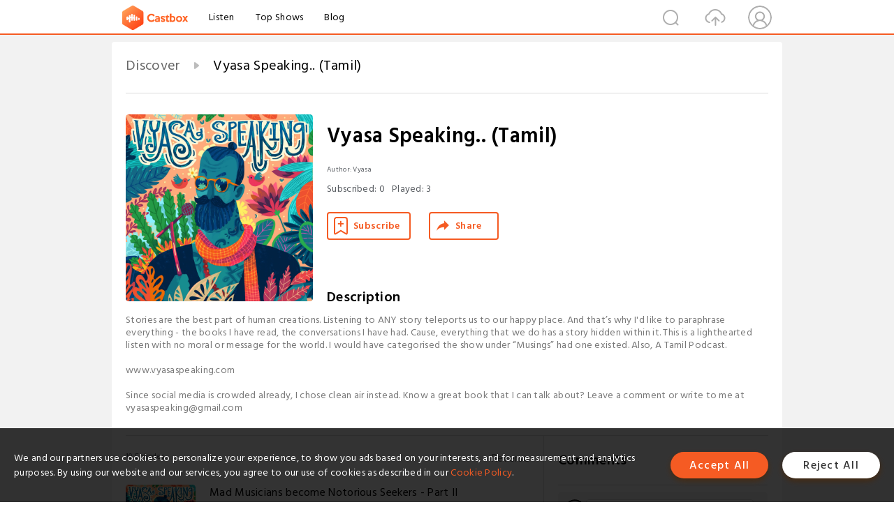

--- FILE ---
content_type: text/html; charset=utf-8
request_url: https://castbox.fm/channel/Vyasa-Speaking..-(Tamil)-id3520306?country=gb
body_size: 11484
content:
<!DOCTYPE html>
<html lang="en">
<head>
  <meta charset="utf-8">
  <title>Vyasa Speaking.. (Tamil) | Listen Free on Castbox.</title>
  <link rel="canonical" href="https://castbox.fm/channel/Vyasa-Speaking..-(Tamil)-id3520306" >
  <link rel="amphtml" href="https://castbox.fm/channel/Vyasa-Speaking..-(Tamil)-id3520306?amp=1" >
  <link rel="dns-prefetch" href="https//s3.castbox.fm">
  <link rel="dns-prefetch" href="https//everest.castbox.fm">
  <link rel="dns-prefetch" href="https//data.castbox.fm">
  <meta http-equiv="X-UA-Compatible" content="IE=edge,chrome=1">
  <meta name="viewport" content="width=device-width, initial-scale=1, user-scalable=no" >
  
  <link rel="icon" href="https://s3.castbox.fm/app/castbox/static/images/logo_120.png" type="image/x-icon">
  <meta name="apple-mobile-web-app-title" content="Castbox">
  <meta name="apple-mobile-web-app-capable" content="yes">
  <meta name="twitter:site" content="@CastBox_FM" >
  <meta name="twitter:creator" content="@CastBox_FM">
  <meta name="twitter:domain" content="castbox.fm">
  <meta name="twitter:card" content="summary" ><meta property="og:image:width" content="600" ><meta property="og:image:height" content="600" >
  <meta property="twitter:title" content="Vyasa Speaking.. (Tamil) | Listen Free on Castbox." >
  <meta property="twitter:image" content="https://s3.castbox.fm/d4/82/a5/f5346546e5954a524842eb6443.jpg" >
  <meta property="twitter:description" content="Stories are the best part of human creations. Listening to ANY story teleports us to our happy place. And that’s why I'd like to paraphrase everything -..." >
  <meta property="al:ios:url" content="castbox://channel/Vyasa-Speaking..-(Tamil)-id3520306" >
  <meta property="al:ios:app_store_id" content="1100218439" >
  <meta property="al:ios:app_name" content="Castbox" >
  <meta property="al:android:url" content="castbox://channel/Vyasa-Speaking..-(Tamil)-id3520306" >
  <meta property="al:android:package" content="fm.castbox.audiobook.radio.podcast" >
  <meta property="al:android:app_name" content="Castbox" >
  <meta property="al:web:url" content="https://castbox.fm/channel/Vyasa-Speaking..-(Tamil)-id3520306" >
  <meta property="fb:app_id" content="1840752496197771" >
  <meta property="og:type" content="article" >
  <meta property="og:site_name" content="Castbox" />
  <meta property="og:url" content="https://castbox.fm/channel/Vyasa-Speaking..-(Tamil)-id3520306" >
  <meta property="og:image" content="https://s3.castbox.fm/d4/82/a5/f5346546e5954a524842eb6443.jpg" >
  <meta property="og:title" content="Vyasa Speaking.. (Tamil) | Listen Free on Castbox." >
  <meta property="og:description" content="Stories are the best part of human creations. Listening to ANY story teleports us to our happy place. And that’s why I'd like to paraphrase everything -..." >
  <meta property="twitter:app:id:iphone" content="1243410543">
  <meta property="twitter:app:id:googleplay" content="fm.castbox.audiobook.radio.podcast">
  <meta name="description" content="Stories are the best part of human creations. Listening to ANY story teleports us to our happy place. And that’s why I'd like to paraphrase everything -..." >
  <meta name="keywords" content="Vyasa Speaking.. (Tamil) podcast, Arts, Leisure, Books, Education" >
  <meta name="theme-color" content="rgba(8,56,88,1)" />
  <link rel="search" type="application/opensearchdescription+xml" href="https://castbox.fm/opensearch.xml" title="Castbox">
  <script type="application/ld+json">
{"@context":"http://schema.org","@type":"BreadcrumbList","itemListElement":[{"@type":"ListItem","position":1,"item":{"@id":"https://castbox.fm/home","name":"Channels","image":"https://s3.castbox.fm/app/castbox/static/images/logo.png"}},{"@type":"ListItem","position":2,"item":{"@id":"/channel/Vyasa-Speaking..-(Tamil)-id3520306","name":"Vyasa Speaking.. (Tamil)","image":"https://s3.castbox.fm/d4/82/a5/f5346546e5954a524842eb6443.jpg"}}]}
</script>
  <link href="https://fonts.googleapis.com/css?family=Hind+Siliguri:300,400,500,600" rel="stylesheet"><link rel="stylesheet" type="text/css" href="https://s3.castbox.fm/app/castbox/static/css/slick.min.css" >
  <link type="application/rss+xml" rel="alternate"
          title="Vyasa Speaking.. (Tamil)" href="http://rss.castbox.fm/everest/3fef1af113a449ef9f45227b0c7b0db0.xml"/>
  <link rel="manifest" id="pwaLink" href="/api/pwa/manifest.json?cid=3520306">
  
  
  <script type='text/javascript'>
    if (document.documentElement.clientWidth <= 720) {
      document.documentElement.style.fontSize = document.documentElement.clientWidth / 7.2 + 'px'
    } else {
      document.documentElement.style.fontSize = '100px'
    }
    window.onloadcallback=function(){}
  </script>
  
  <link data-chunk="global" rel="stylesheet" href="https://s3.castbox.fm/webstatic/css/vendors~global.96c36ed4.chunk.css">
<link data-chunk="global" rel="stylesheet" href="https://s3.castbox.fm/webstatic/css/global.c7478bb9.chunk.css">
<link data-chunk="castbox.main" rel="stylesheet" href="https://s3.castbox.fm/webstatic/css/castbox.main.ed6e5c24.chunk.css">
<link data-chunk="ep" rel="stylesheet" href="https://s3.castbox.fm/webstatic/css/ep.fe499db8.chunk.css">
<link data-chunk="genre" rel="stylesheet" href="https://s3.castbox.fm/webstatic/css/genre.504f9e8b.chunk.css">
<link data-chunk="home" rel="stylesheet" href="https://s3.castbox.fm/webstatic/css/home.66e90b97.chunk.css">
<link data-chunk="ch" rel="stylesheet" href="https://s3.castbox.fm/webstatic/css/ch.5b8889a4.chunk.css">
</head>
<body>
  <div id="root"><div class="castboxGlobal"><div style="width:0;height:0"><audio style="width:100%;height:100%" preload="auto"></audio></div><div class="castboxMain"><div class="mainBox"><div id="castboxHeader"><div class="castboxHeaderContainer"><div class="nav-item left navLogo"><a href="/?country=gb"><img class="logoTextCover" src="https://s3.castbox.fm/webstatic/images/navLogo.c3d5a81b.png"/></a><a class="nav-item link" href="/home?country=gb">Listen</a><a class="nav-item link" href="/categories/0?country=gb">Top Shows</a><a class="nav-item link" href="/blog">Blog</a></div><div><div class="nav-item right topUserNav"><div class="userNav right"><div class="userNav-icon"><img class="userNav-img" src="https://s3.castbox.fm/webstatic/images/userIcon.06c408dc.png"/></div></div></div><div class="nav-item right upload"><a href="/creator/upload?country=gb"><img class="img" src="https://s3.castbox.fm/webstatic/images/upload_icon.521c956a.png"/></a></div><div class="nav-item right search"><img class="img" src="https://s3.castbox.fm/webstatic/images/search_icon.3958760d.png"/></div></div></div></div><div style="padding-bottom:10px;min-height:100vh" id="childrenBox" class="childrenBox"><div class="topCon"></div><div class="topLeftCon"></div><div class="topRightCon"></div><div class="clearfix childContent" id="trackList"><div style="text-align:left" class="guru-breadcrumb"><span class="guru-breadcrumb-item"><span style="max-width:80%" class="breadcrumb-text"><a href="/home">Discover</a></span><img class="breadcrumbImage" src="[data-uri]"/></span><span class="guru-breadcrumb-item active"><span style="max-width:80%" class="breadcrumb-text">Vyasa Speaking.. (Tamil)</span></span></div><div class="ch_feed"><div class="ch_feed-top clearfix"><div class="ch_feed-cover" data-ch-id="46db2000199cfc74ec528414d16ec3fd583d7d8d"><div style="display:inline-block;height:100%;width:100%;overflow:hidden;border-radius:4px;background-color:#A9B8AD" class="coverImgContainer"><img style="display:inline-block;opacity:1;width:100%;height:100%" src="https://s3.castbox.fm/d4/82/a5/f5346546e5954a524842eb6443.jpg" class="img" alt="Vyasa Speaking.. (Tamil)" title="Vyasa Speaking.. (Tamil)"/></div></div><div class="ch_feed_info"><h1 title="Vyasa Speaking.. (Tamil)" class="ch_feed_info_title"><div id="box-pro-ellipsis-176932052287999" class="box-ellipsis box-ellipsis-lineClamp"><style>#box-pro-ellipsis-176932052287999{-webkit-line-clamp:2;}</style><span>Vyasa Speaking.. (Tamil)</span></div></h1><div class="channelInfo"><p class="author">Author<!-- -->: <!-- -->Vyasa</p><span class="count sub_count">Subscribed<!-- -->:<!-- --> <!-- -->0</span><span class="count play_count">Played<!-- -->:<!-- --> <!-- -->3</span></div><div class="funcBtn"><div style="display:inline-block" class=""><div class="subscribeBtn">Subscribe</div></div><span><div class="sharePageBtn">Share</div></span></div><div class="ch_feed-socials"></div><div class="ch_feed-copyright"></div><p class="des-title">Description</p><div class="des-con"><div>Stories are the best part of human creations. Listening to ANY story teleports us to our happy place. And that’s why I'd like to paraphrase everything - the books I have read, the conversations I have had. Cause, everything that we do has a story hidden within it.  This is a lighthearted listen with no moral or message for the world. I would have categorised the show under “Musings” had one existed. Also, A Tamil Podcast. <br /><br />www.vyasaspeaking.com<br /><br />Since social media is crowded already, I chose clean air instead. Know a great book that I can talk about? Leave a comment or write to me at vyasaspeaking@gmail.com</div></div></div></div><div><div style="display:none"></div></div></div><div class="leftContainer"><div class="main"><div class="topRow clearfix"><div class="con"><div class="trackListCon"><div class="clearfix"><div class="trackListCon_title">10<!-- --> Episodes</div><div class="right funcBtn"><span class="funcBtn-item">Reverse</span></div></div><div id="trackListCon_list" class="trackListCon_list"><div><section class="episodeRow opacityinAnimate"><div class="ep-item"><div class="ep-item-cover"><a href="/episode/Mad-Musicians-become-Notorious-Seekers---Part-II-id3520306-id481174561"><div style="display:inline-block;height:100%;width:100%;overflow:hidden;border-radius:4px;background-color:#A9B8AD" class="coverImgContainer"><img style="display:inline-block;opacity:1;width:100%;height:100%" src="https://s3.castbox.fm/ee/e5/b0/2145760342728e54c4aca80f55beecd27a_scaled_v1_400.jpg" class="image" alt="Mad Musicians become Notorious Seekers - Part II" title="Mad Musicians become Notorious Seekers - Part II"/></div></a></div><div class="ep-item-con"><a href="/episode/Mad-Musicians-become-Notorious-Seekers---Part-II-id3520306-id481174561"><p title="Mad Musicians become Notorious Seekers - Part II" class="ep-item-con-title"><span class="ellipsis" style="display:inline-block">Mad Musicians become Notorious Seekers - Part II</span></p></a><p class="ep-item-con-des"><span class="item icon date">2022-03-30</span><span class="item icon time">08:35</span><span class="item"></span></p><div class="ep-item-con-btns"><p class="btn-item like"></p><span class="btn-item add-2epl"><div class="playlists-modal"><div class="playlists-modal-target"><div class="add-2epl-btn"></div></div></div></span><span class="btn-item add-2epl more-point"><div class="playlists-modal"><div class="playlists-modal-target"><div class="add-2epl-btn epl-more-action"></div></div></div></span></div></div><div class="ep-item-ctrls"><a class="ctrlItem play" href="/episode/Mad-Musicians-become-Notorious-Seekers---Part-II-id3520306-id481174561"></a></div></div><div class="audiobox"></div><div class="ep-item-desmodal"><div class="ep-item-desmodal-con">The Story Continues to a time when the Beatles took a step back and restore a purpose to their life. In the middle of unending screaming parties, there was a silence. And as the fog spread, one Beatle found himself smitten by a different kind of music. Rather, Indian music. An excerpt from the book &quot;Across the Universe&quot; written by Ajoy Bose</div></div></section><section class="episodeRow opacityinAnimate"><div class="ep-item"><div class="ep-item-cover"><a href="/episode/Mad-Musicians-become-Notorious-Seekers---Part-I-id3520306-id470941359"><div style="display:inline-block;height:100%;width:100%;overflow:hidden;border-radius:4px;background-color:#A9B8AD" class="coverImgContainer"><img style="display:inline-block;opacity:1;width:100%;height:100%" src="https://s3.castbox.fm/ee/e5/b0/2145760342728e54c4aca80f55beecd27a_scaled_v1_400.jpg" class="image" alt="Mad Musicians become Notorious Seekers - Part I" title="Mad Musicians become Notorious Seekers - Part I"/></div></a></div><div class="ep-item-con"><a href="/episode/Mad-Musicians-become-Notorious-Seekers---Part-I-id3520306-id470941359"><p title="Mad Musicians become Notorious Seekers - Part I" class="ep-item-con-title"><span class="ellipsis" style="display:inline-block">Mad Musicians become Notorious Seekers - Part I</span></p></a><p class="ep-item-con-des"><span class="item icon date">2022-02-24</span><span class="item icon time">06:42</span><span class="item"></span></p><div class="ep-item-con-btns"><p class="btn-item like"></p><span class="btn-item add-2epl"><div class="playlists-modal"><div class="playlists-modal-target"><div class="add-2epl-btn"></div></div></div></span><span class="btn-item add-2epl more-point"><div class="playlists-modal"><div class="playlists-modal-target"><div class="add-2epl-btn epl-more-action"></div></div></div></span></div></div><div class="ep-item-ctrls"><a class="ctrlItem play" href="/episode/Mad-Musicians-become-Notorious-Seekers---Part-I-id3520306-id470941359"></a></div></div><div class="audiobox"></div><div class="ep-item-desmodal"><div class="ep-item-desmodal-con">The band of 4 that rocked the world with their music &amp; mysticism. They came and conquered the land. They also came and won our hearts. When diversity was a myth, these musicians set the trend to see life beyond its customary boundaries. What made The Beatles walk the Indian soil? An excerpt from “Across the Universe” written by Ajoy Bose. </div></div></section><section class="episodeRow opacityinAnimate"><div class="ep-item"><div class="ep-item-cover"><a href="/episode/The-Prophet-speaks-about-love..-id3520306-id435631657"><div style="display:inline-block;height:100%;width:100%;overflow:hidden;border-radius:4px;background-color:#A9B8AD" class="coverImgContainer"><img style="display:inline-block;opacity:1;width:100%;height:100%" src="https://s3.castbox.fm/ee/e5/b0/2145760342728e54c4aca80f55beecd27a_scaled_v1_400.jpg" class="image" alt="The Prophet speaks about love.." title="The Prophet speaks about love.."/></div></a></div><div class="ep-item-con"><a href="/episode/The-Prophet-speaks-about-love..-id3520306-id435631657"><p title="The Prophet speaks about love.." class="ep-item-con-title"><span class="ellipsis" style="display:inline-block">The Prophet speaks about love..</span></p></a><p class="ep-item-con-des"><span class="item icon date">2021-10-25</span><span class="item icon time">06:32</span><span class="item"></span></p><div class="ep-item-con-btns"><p class="btn-item like"></p><span class="btn-item add-2epl"><div class="playlists-modal"><div class="playlists-modal-target"><div class="add-2epl-btn"></div></div></div></span><span class="btn-item add-2epl more-point"><div class="playlists-modal"><div class="playlists-modal-target"><div class="add-2epl-btn epl-more-action"></div></div></div></span></div></div><div class="ep-item-ctrls"><a class="ctrlItem play" href="/episode/The-Prophet-speaks-about-love..-id3520306-id435631657"></a></div></div><div class="audiobox"></div><div class="ep-item-desmodal"><div class="ep-item-desmodal-con">An emotion that queens over every other feeling. Books are written and movies have been made for centuries on this subject. Yet, Almustafir has something more to say and it is refreshingly real. Hear it all, in this episode. Write : vyasaspeaking@gmail.comClick : www.vyasaspeaking.com</div></div></section><section class="episodeRow opacityinAnimate"><div class="ep-item"><div class="ep-item-cover"><a href="/episode/In-this-war%2C-there-is-no-bloodshed.-id3520306-id422379752"><div style="display:inline-block;height:100%;width:100%;overflow:hidden;border-radius:4px;background-color:#A9B8AD" class="coverImgContainer"><img style="display:inline-block;opacity:1;width:100%;height:100%" src="https://s3.castbox.fm/ee/e5/b0/2145760342728e54c4aca80f55beecd27a_scaled_v1_400.jpg" class="image" alt="In this war, there is no bloodshed." title="In this war, there is no bloodshed."/></div></a></div><div class="ep-item-con"><a href="/episode/In-this-war%2C-there-is-no-bloodshed.-id3520306-id422379752"><p title="In this war, there is no bloodshed." class="ep-item-con-title"><span class="ellipsis" style="display:inline-block">In this war, there is no bloodshed.</span></p></a><p class="ep-item-con-des"><span class="item icon date">2021-09-11</span><span class="item icon time">08:23</span><span class="item"></span></p><div class="ep-item-con-btns"><p class="btn-item like"></p><span class="btn-item add-2epl"><div class="playlists-modal"><div class="playlists-modal-target"><div class="add-2epl-btn"></div></div></div></span><span class="btn-item add-2epl more-point"><div class="playlists-modal"><div class="playlists-modal-target"><div class="add-2epl-btn epl-more-action"></div></div></div></span></div></div><div class="ep-item-ctrls"><a class="ctrlItem play" href="/episode/In-this-war%2C-there-is-no-bloodshed.-id3520306-id422379752"></a></div></div><div class="audiobox"></div><div class="ep-item-desmodal"><div class="ep-item-desmodal-con">Can a war be won without a broken limb? a punctured skull? Hear it from a legendary War General, the world as ever seen ( or not seen ). Paraphrasing from the book, “The Art of Warfare” written Sun Tzu. Write : vyasaspeaking@gmail.comClick  : www.vyasaspeaking.com</div></div></section><section class="episodeRow opacityinAnimate"><div class="ep-item"><div class="ep-item-cover"><a href="/episode/You-will-not-&quot;believe&quot;-this...-id3520306-id413553622"><div style="display:inline-block;height:100%;width:100%;overflow:hidden;border-radius:4px;background-color:#A9B8AD" class="coverImgContainer"><img style="display:inline-block;opacity:1;width:100%;height:100%" src="https://s3.castbox.fm/ee/e5/b0/2145760342728e54c4aca80f55beecd27a_scaled_v1_400.jpg" class="image" alt="You will not &quot;believe&quot; this..." title="You will not &quot;believe&quot; this..."/></div></a></div><div class="ep-item-con"><a href="/episode/You-will-not-&quot;believe&quot;-this...-id3520306-id413553622"><p title="You will not &quot;believe&quot; this..." class="ep-item-con-title"><span class="ellipsis" style="display:inline-block">You will not &quot;believe&quot; this...</span></p></a><p class="ep-item-con-des"><span class="item icon date">2021-08-12</span><span class="item icon time">05:36</span><span class="item"></span></p><div class="ep-item-con-btns"><p class="btn-item like"></p><span class="btn-item add-2epl"><div class="playlists-modal"><div class="playlists-modal-target"><div class="add-2epl-btn"></div></div></div></span><span class="btn-item add-2epl more-point"><div class="playlists-modal"><div class="playlists-modal-target"><div class="add-2epl-btn epl-more-action"></div></div></div></span></div></div><div class="ep-item-ctrls"><a class="ctrlItem play" href="/episode/You-will-not-&quot;believe&quot;-this...-id3520306-id413553622"></a></div></div><div class="audiobox"></div><div class="ep-item-desmodal"><div class="ep-item-desmodal-con">A theory that seems dark has a smattering of truth here and there. Nihilism, what about that?</div></div></section><section class="episodeRow opacityinAnimate"><div class="ep-item"><div class="ep-item-cover"><a href="/episode/Today%2C-just-uncomplicate.-id3520306-id405665957"><div style="display:inline-block;height:100%;width:100%;overflow:hidden;border-radius:4px;background-color:#A9B8AD" class="coverImgContainer"><img style="display:inline-block;opacity:1;width:100%;height:100%" src="https://s3.castbox.fm/ee/e5/b0/2145760342728e54c4aca80f55beecd27a_scaled_v1_400.jpg" class="image" alt="Today, just uncomplicate." title="Today, just uncomplicate."/></div></a></div><div class="ep-item-con"><a href="/episode/Today%2C-just-uncomplicate.-id3520306-id405665957"><p title="Today, just uncomplicate." class="ep-item-con-title"><span class="ellipsis" style="display:inline-block">Today, just uncomplicate.</span></p></a><p class="ep-item-con-des"><span class="item icon date">2021-07-18</span><span class="item icon time">02:36</span><span class="item"></span></p><div class="ep-item-con-btns"><p class="btn-item like"></p><span class="btn-item add-2epl"><div class="playlists-modal"><div class="playlists-modal-target"><div class="add-2epl-btn"></div></div></div></span><span class="btn-item add-2epl more-point"><div class="playlists-modal"><div class="playlists-modal-target"><div class="add-2epl-btn epl-more-action"></div></div></div></span></div></div><div class="ep-item-ctrls"><a class="ctrlItem play" href="/episode/Today%2C-just-uncomplicate.-id3520306-id405665957"></a></div></div><div class="audiobox"></div><div class="ep-item-desmodal"><div class="ep-item-desmodal-con">Purpose is so overrated. The minute we realise that we have no purpose and that our existence is as purposeless as a bee nestling on a sunflower, life truly becomes blissful..</div></div></section><section class="episodeRow opacityinAnimate"><div class="ep-item"><div class="ep-item-cover"><a href="/episode/Fear-not..-Cause-it-ain&#x27;t-real..-id3520306-id401745182"><div style="display:inline-block;height:100%;width:100%;overflow:hidden;border-radius:4px;background-color:#A9B8AD" class="coverImgContainer"><img style="display:inline-block;opacity:1;width:100%;height:100%" src="https://s3.castbox.fm/ee/e5/b0/2145760342728e54c4aca80f55beecd27a_scaled_v1_400.jpg" class="image" alt="Fear not.. Cause it ain&#x27;t real.." title="Fear not.. Cause it ain&#x27;t real.."/></div></a></div><div class="ep-item-con"><a href="/episode/Fear-not..-Cause-it-ain&#x27;t-real..-id3520306-id401745182"><p title="Fear not.. Cause it ain&#x27;t real.." class="ep-item-con-title"><span class="ellipsis" style="display:inline-block">Fear not.. Cause it ain&#x27;t real..</span></p></a><p class="ep-item-con-des"><span class="item icon date">2021-07-06</span><span class="item icon time">03:55</span><span class="item"></span></p><div class="ep-item-con-btns"><p class="btn-item like"></p><span class="btn-item add-2epl"><div class="playlists-modal"><div class="playlists-modal-target"><div class="add-2epl-btn"></div></div></div></span><span class="btn-item add-2epl more-point"><div class="playlists-modal"><div class="playlists-modal-target"><div class="add-2epl-btn epl-more-action"></div></div></div></span></div></div><div class="ep-item-ctrls"><a class="ctrlItem play" href="/episode/Fear-not..-Cause-it-ain&#x27;t-real..-id3520306-id401745182"></a></div></div><div class="audiobox"></div><div class="ep-item-desmodal"><div class="ep-item-desmodal-con">What happens before a sense of dread creeps in. What is fear made of ? Is fear even real or is it a figment of your imagination? Is it truly possible to get over this emotion ?Paraphrasing a passage from Osho&#x27;s Fear. </div></div></section><section class="episodeRow opacityinAnimate"><div class="ep-item"><div class="ep-item-cover"><a href="/episode/I-don&#x27;t-know-why-I-said-that..-id3520306-id339007457"><div style="display:inline-block;height:100%;width:100%;overflow:hidden;border-radius:4px;background-color:#A9B8AD" class="coverImgContainer"><img style="display:inline-block;opacity:1;width:100%;height:100%" src="https://s3.castbox.fm/ee/e5/b0/2145760342728e54c4aca80f55beecd27a_scaled_v1_400.jpg" class="image" alt="I don&#x27;t know why I said that.." title="I don&#x27;t know why I said that.."/></div></a></div><div class="ep-item-con"><a href="/episode/I-don&#x27;t-know-why-I-said-that..-id3520306-id339007457"><p title="I don&#x27;t know why I said that.." class="ep-item-con-title"><span class="ellipsis" style="display:inline-block">I don&#x27;t know why I said that..</span></p></a><p class="ep-item-con-des"><span class="item icon date">2020-12-23</span><span class="item icon time">07:07</span><span class="item"></span></p><div class="ep-item-con-btns"><p class="btn-item like"></p><span class="btn-item add-2epl"><div class="playlists-modal"><div class="playlists-modal-target"><div class="add-2epl-btn"></div></div></div></span><span class="btn-item add-2epl more-point"><div class="playlists-modal"><div class="playlists-modal-target"><div class="add-2epl-btn epl-more-action"></div></div></div></span></div></div><div class="ep-item-ctrls"><a class="ctrlItem play" href="/episode/I-don&#x27;t-know-why-I-said-that..-id3520306-id339007457"></a></div></div><div class="audiobox"></div><div class="ep-item-desmodal"><div class="ep-item-desmodal-con">Everyday, we think a million things and we do a hundred things. But do we stop and think why we do what we do? Why we think what we think? </div></div></section><section class="episodeRow opacityinAnimate"><div class="ep-item"><div class="ep-item-cover"><a href="/episode/The-little-boy-who-wanted-to-become-a-saint-..-id3520306-id332799133"><div style="display:inline-block;height:100%;width:100%;overflow:hidden;border-radius:4px;background-color:#A9B8AD" class="coverImgContainer"><img style="display:inline-block;opacity:1;width:100%;height:100%" src="https://s3.castbox.fm/ee/e5/b0/2145760342728e54c4aca80f55beecd27a_scaled_v1_400.jpg" class="image" alt="The little boy who wanted to become a saint .." title="The little boy who wanted to become a saint .."/></div></a></div><div class="ep-item-con"><a href="/episode/The-little-boy-who-wanted-to-become-a-saint-..-id3520306-id332799133"><p title="The little boy who wanted to become a saint .." class="ep-item-con-title"><span class="ellipsis" style="display:inline-block">The little boy who wanted to become a saint ..</span></p></a><p class="ep-item-con-des"><span class="item icon date">2020-12-02</span><span class="item icon time">06:18</span><span class="item"></span></p><div class="ep-item-con-btns"><p class="btn-item like"></p><span class="btn-item add-2epl"><div class="playlists-modal"><div class="playlists-modal-target"><div class="add-2epl-btn"></div></div></div></span><span class="btn-item add-2epl more-point"><div class="playlists-modal"><div class="playlists-modal-target"><div class="add-2epl-btn epl-more-action"></div></div></div></span></div></div><div class="ep-item-ctrls"><a class="ctrlItem play" href="/episode/The-little-boy-who-wanted-to-become-a-saint-..-id3520306-id332799133"></a></div></div><div class="audiobox"></div><div class="ep-item-desmodal"><div class="ep-item-desmodal-con">This little boy is truly a wonder. Paraphrasing a lovely chapter from Autobiography of a Yogi written by Yogananda Paramahamsa. </div></div></section><section class="episodeRow opacityinAnimate"><div class="ep-item"><div class="ep-item-cover"><a href="/episode/Who-is-Vyasa--id3520306-id326700596"><div style="display:inline-block;height:100%;width:100%;overflow:hidden;border-radius:4px;background-color:#A9B8AD" class="coverImgContainer"><img style="display:inline-block;opacity:1;width:100%;height:100%" src="https://s3.castbox.fm/ee/e5/b0/2145760342728e54c4aca80f55beecd27a_scaled_v1_400.jpg" class="image" alt="Who is Vyasa?" title="Who is Vyasa?"/></div></a></div><div class="ep-item-con"><a href="/episode/Who-is-Vyasa--id3520306-id326700596"><p title="Who is Vyasa?" class="ep-item-con-title"><span class="ellipsis" style="display:inline-block">Who is Vyasa?</span></p></a><p class="ep-item-con-des"><span class="item icon date">2020-11-13</span><span class="item icon time">01:54</span><span class="item"></span></p><div class="ep-item-con-btns"><p class="btn-item like"></p><span class="btn-item add-2epl"><div class="playlists-modal"><div class="playlists-modal-target"><div class="add-2epl-btn"></div></div></div></span><span class="btn-item add-2epl more-point"><div class="playlists-modal"><div class="playlists-modal-target"><div class="add-2epl-btn epl-more-action"></div></div></div></span></div></div><div class="ep-item-ctrls"><a class="ctrlItem play" href="/episode/Who-is-Vyasa--id3520306-id326700596"></a></div></div><div class="audiobox"></div><div class="ep-item-desmodal"><div class="ep-item-desmodal-con">I love to read and gaze into the space. And I hope to translate magic and invisible wisdom into words. Hi, this is Vyasa here. </div></div></section></div></div></div><div><a class="A_link" href="/channel/Vyasa-Speaking..-(Tamil)-id3520306?skip=0&amp;limit=20">See More</a></div></div></div></div></div><div class="rightContainer"><div class="rightContainer-item"><div id="comments" class="commentList"><div class="commentList-title"><span>Comments<!-- --> </span></div><div class="addComment clearfix"><form class="addCommentForm"><div class="commentInputBox"><input type="text" value="" class="commentInputBox-input" placeholder="Sign in to Comment"/><input type="submit" style="display:none"/></div><div class="userCover"><div style="display:inline-block;height:100%;width:100%;overflow:hidden;border-radius:4px;background-color:#A9B8AD" class="coverImgContainer"><img style="display:inline-block;opacity:1;width:100%;height:100%" src="[data-uri]" class="userCover-img"/></div></div></form></div><div class="commentList-box"><div style="overflow-y:scroll" class="commentListCon"><div></div></div></div></div></div><div class="rightContainer-item adBanner fadeInUp animated"><div style="display:none"></div></div><div class="footer-wrapper "><div class="rightContainer-item downloadPlay"><div class="downloadPlay-title-empty"></div><div class="downloadPlay-item clearfix google"><div class="link"><a target="_black" href="https://play.google.com/store/apps/details?id=fm.castbox.audiobook.radio.podcast&amp;referrer=utm_source%3Dcastbox_web%26utm_medium%3Dlink%26utm_campaign%3Dweb_right_bar%26utm_content%3D"><img style="width:100%" class="store" src="https://s3.castbox.fm/fa/00/5a/19fd024f1fa0d92ce80cd72cfe.png" alt="Google Play" title="Google Play"/></a></div><div class="text">Download from Google Play</div></div><div class="downloadPlay-item clearfix google"><div class="link"><a target="_black" href="https://itunes.apple.com/app/castbox-radio/id1243410543?pt=118301901&amp;mt=8&amp;ct=web_right_bar"><img style="width:100%" class="store" src="https://s3.castbox.fm/8a/81/60/605a1c40698998c6ff2ba624ea.png" alt="Castbox" title="App Store"/></a></div><div class="text">Download from App Store</div></div></div><div class="rightFooter rightContainer-item clearfix"><ul class="footerLinks"><li class="footerLinks-item"><a href="https://helpcenter.castbox.fm/portal/kb">FAQs</a></li></ul><div class="footerCounrtySel"><div><div class="footer_select_country"><img class="countryCover" src="/app/castbox/static/images/flags/us.svg" alt="us"/><span class="countryName">United States</span></div></div></div></div></div></div></div></div><div class="mainBoxFooter"></div></div></div><div class="Toastify"></div></div></div>
  <script>
    window.__INITIAL_STATE__ = "%7B%22castbox%22%3A%7B%22listIsEnd%22%3A-1%2C%22navIsShow%22%3Afalse%2C%22summary%22%3A%5B%5D%2C%22genreInfo%22%3A%5B%5D%2C%22publisherList%22%3A%7B%22list%22%3A%5B%5D%2C%22category%22%3A%7B%7D%7D%2C%22hasMorePublisher%22%3Atrue%2C%22genreList%22%3A%7B%22list%22%3A%5B%5D%2C%22category%22%3A%7B%7D%7D%2C%22hasMoreGenre%22%3Atrue%2C%22episodeList%22%3A%7B%22list%22%3A%5B%5D%2C%22hasMore%22%3Atrue%2C%22loading%22%3Afalse%2C%22category%22%3A%7B%7D%7D%2C%22trendList%22%3A%7B%22list%22%3A%5B%5D%2C%22loading%22%3Afalse%2C%22hasMore%22%3Afalse%7D%2C%22netList%22%3A%5B%5D%2C%22search%22%3A%7B%22isFetch%22%3Afalse%2C%22fetchOver%22%3Afalse%2C%22list%22%3A%5B%5D%7D%2C%22hasMoreSearch%22%3Afalse%2C%22searchType%22%3A%22Channel%22%2C%22topPodcasts%22%3A%5B%5D%2C%22features%22%3A%5B%5D%2C%22recommendations%22%3A%5B%5D%2C%22keywords%22%3A%5B%5D%2C%22religions%22%3A%5B%5D%2C%22searchHistory%22%3A%5B%5D%2C%22showFooterLink%22%3Afalse%2C%22themeColor%22%3A%22rgba(8%2C56%2C88%2C1)%22%7D%2C%22ch%22%3A%7B%22chInfo%22%3A%7B%22uid%22%3A%22394b672e9bdc452ebedf9124ee3a44aa%22%2C%22episode_count%22%3A10%2C%22x_play_base%22%3A0%2C%22stat_cover_ext_color%22%3Atrue%2C%22keywords%22%3A%5B%22Arts%22%2C%22Leisure%22%2C%22Books%22%2C%22Education%22%5D%2C%22cover_ext_color%22%3A%22-16238504%22%2C%22mongo_id%22%3A%225fae88b3be48032ae2c7ea29%22%2C%22show_id%22%3A%225fae88b3be48032ae2c7ea29%22%2C%22copyright%22%3A%22%22%2C%22author%22%3A%22Vyasa%22%2C%22is_key_channel%22%3Atrue%2C%22audiobook_categories%22%3A%5B%5D%2C%22user_info%22%3A%7B%22suid%22%3A11117432%2C%22picture_url%22%3A%22https%3A%2F%2Flh3.googleusercontent.com%2Fa%2FACg8ocJ1a__utjReqmKWXEsKD-4vRGB7tN4MUb74dTNEkmZtY0yle57qvw%3Ds96-c%22%2C%22email%22%3A%22vinee.palam%40gmail.com%22%2C%22name%22%3A%22V%20P%22%2C%22uid%22%3A%22394b672e9bdc452ebedf9124ee3a44aa%22%7D%2C%22comment_count%22%3A0%2C%22website%22%3A%22https%3A%2F%2Fcastbox.fm%2Fch%2F3520306%22%2C%22rss_url%22%3A%22http%3A%2F%2Frss.castbox.fm%2Feverest%2F3fef1af113a449ef9f45227b0c7b0db0.xml%22%2C%22description%22%3A%22Stories%20are%20the%20best%20part%20of%20human%20creations.%20Listening%20to%20ANY%20story%20teleports%20us%20to%20our%20happy%20place.%20And%20that%E2%80%99s%20why%20I'd%20like%20to%20paraphrase%20everything%20-%20the%20books%20I%20have%20read%2C%20the%20conversations%20I%20have%20had.%20Cause%2C%20everything%20that%20we%20do%20has%20a%20story%20hidden%20within%20it.%20%20This%20is%20a%20lighthearted%20listen%20with%20no%20moral%20or%20message%20for%20the%20world.%20I%20would%20have%20categorised%20the%20show%20under%20%E2%80%9CMusings%E2%80%9D%20had%20one%20existed.%20Also%2C%20A%20Tamil%20Podcast.%20%5Cn%5Cnwww.vyasaspeaking.com%5Cn%5CnSince%20social%20media%20is%20crowded%20already%2C%20I%20chose%20clean%20air%20instead.%20Know%20a%20great%20book%20that%20I%20can%20talk%20about%3F%20Leave%20a%20comment%20or%20write%20to%20me%20at%20vyasaspeaking%40gmail.com%22%2C%22tags%22%3A%5B%22hosted%22%2C%22real-hosted%22%2C%22from-itunes%22%2C%22from-google%22%5D%2C%22editable%22%3Atrue%2C%22play_count%22%3A3%2C%22link%22%3A%22https%3A%2F%2Fcastbox.fm%2Fch%2F3520306%22%2C%22categories%22%3A%5B10048%2C10021%2C10022%2C10001%2C10004%2C10039%5D%2C%22x_subs_base%22%3A0%2C%22small_cover_url%22%3A%22https%3A%2F%2Fs3.castbox.fm%2Fd4%2F82%2Fa5%2Ff5346546e5954a524842eb6443.jpg%22%2C%22big_cover_url%22%3A%22https%3A%2F%2Fs3.castbox.fm%2Fd4%2F82%2Fa5%2Ff5346546e5954a524842eb6443.jpg%22%2C%22language%22%3A%22en-us%22%2C%22cid%22%3A3520306%2C%22latest_eid%22%3A481174561%2C%22release_date%22%3A%222022-03-30T16%3A26%3A56Z%22%2C%22title%22%3A%22Vyasa%20Speaking..%20(Tamil)%22%2C%22uri%22%3A%22%2Fch%2F3520306%22%2C%22https_cover_url%22%3A%22https%3A%2F%2Fs3.castbox.fm%2Fd4%2F82%2Fa5%2Ff5346546e5954a524842eb6443.jpg%22%2C%22channel_type%22%3A%22private%22%2C%22channel_id%22%3A%2246db2000199cfc74ec528414d16ec3fd583d7d8d%22%2C%22sub_count%22%3A0%2C%22internal_product_id%22%3A%22cb.ch.3520306%22%2C%22social%22%3A%7B%22website%22%3A%22https%3A%2F%2Fcastbox.fm%2Fch%2F3520306%22%7D%2C%22cover_web%22%3A%22https%3A%2F%2Fs3.castbox.fm%2Fd4%2F82%2Fa5%2Ff5346546e5954a524842eb6443.jpg%22%7D%2C%22overview%22%3A%7B%22latest_eid%22%3A481174561%2C%22sort_by%22%3A%22default%22%2C%22sort_order%22%3A0%2C%22cid%22%3A3520306%2C%22eids%22%3A%5B481174561%2C470941359%2C435631657%2C422379752%2C413553622%2C405665957%2C401745182%2C339007457%2C332799133%2C326700596%5D%7D%2C%22eps%22%3A%5B%7B%22website%22%3A%22%22%2C%22cid%22%3A3520306%2C%22description%22%3A%22The%20Story%20Continues%20to%20a%20time%20when%20the%20Beatles%20took%20a%20step%20back%20and%20restore%20a%20purpose%20to%20their%20life.%C2%A0In%20the%20middle%20of%20unending%20screaming%20parties%2C%20there%20was%20a%20silence.%20And%20as%20the%20fog%20spread%2C%20one%20Beatle%20found%20himself%20smitten%20by%20a%20different%20kind%20of%20music.%20Rather%2C%20Indian%20music.%C2%A0An%20excerpt%20from%20the%20book%20%5C%22Across%20the%20Universe%5C%22%20written%20by%20Ajoy%20Bose%22%2C%22ep_desc_url%22%3A%22https%3A%2F%2Fcastbox.fm%2Fapp%2Fdes%2Fep%3Feid%3D481174561%22%2C%22internal_product_id%22%3A%22cb.ep.481174561%22%2C%22private%22%3Afalse%2C%22episode_id%22%3A%2246db2000199cfc74ec528414d16ec3fd583d7d8d-c97d5c16f6893c92cc6e94d350f03a54bff66f9a%22%2C%22play_count%22%3A0%2C%22like_count%22%3A0%2C%22video%22%3A0%2C%22cover_url%22%3A%22https%3A%2F%2Fs3.castbox.fm%2Fee%2Fe5%2Fb0%2F2145760342728e54c4aca80f55beecd27a_scaled_v1_400.jpg%22%2C%22duration%22%3A515000%2C%22download_count%22%3A0%2C%22size%22%3A8249388%2C%22small_cover_url%22%3A%22https%3A%2F%2Fs3.castbox.fm%2Fee%2Fe5%2Fb0%2F2145760342728e54c4aca80f55beecd27a_scaled_v1_200.jpg%22%2C%22big_cover_url%22%3A%22https%3A%2F%2Fs3.castbox.fm%2Fee%2Fe5%2Fb0%2F2145760342728e54c4aca80f55beecd27a_scaled_v1_600.jpg%22%2C%22author%22%3A%22%22%2C%22url%22%3A%22https%3A%2F%2Fs3.castbox.fm%2F9a%2Fc8%2F22%2F9c9e4e4ad185673f799f01b64b.mp3%22%2C%22release_date%22%3A%222022-03-30T16%3A26%3A56Z%22%2C%22title%22%3A%22Mad%20Musicians%20become%20Notorious%20Seekers%20-%20Part%20II%22%2C%22channel_id%22%3A%2246db2000199cfc74ec528414d16ec3fd583d7d8d%22%2C%22comment_count%22%3A0%2C%22eid%22%3A481174561%2C%22urls%22%3A%5B%22https%3A%2F%2Fs3.castbox.fm%2F9a%2Fc8%2F22%2F9c9e4e4ad185673f799f01b64b.mp3%22%5D%7D%2C%7B%22website%22%3A%22%22%2C%22cid%22%3A3520306%2C%22description%22%3A%22The%20band%20of%204%20that%20rocked%20the%20world%20with%20their%20music%20%26%20mysticism.%20They%20came%20and%20conquered%20the%20land.%20They%20also%20came%20and%20won%20our%20hearts.%20When%20diversity%20was%20a%20myth%2C%20these%20musicians%20set%20the%20trend%20to%20see%20life%20beyond%20its%20customary%20boundaries.%20What%20made%20The%20Beatles%20walk%20the%20Indian%20soil%3F%C2%A0An%20excerpt%20from%20%E2%80%9CAcross%20the%20Universe%E2%80%9D%20written%20by%20Ajoy%20Bose.%C2%A0%22%2C%22ep_desc_url%22%3A%22https%3A%2F%2Fcastbox.fm%2Fapp%2Fdes%2Fep%3Feid%3D470941359%22%2C%22internal_product_id%22%3A%22cb.ep.470941359%22%2C%22private%22%3Afalse%2C%22episode_id%22%3A%2246db2000199cfc74ec528414d16ec3fd583d7d8d-192783433f2c63b8e9e13bc85573d7f88e80daf3%22%2C%22play_count%22%3A0%2C%22like_count%22%3A0%2C%22video%22%3A0%2C%22cover_url%22%3A%22https%3A%2F%2Fs3.castbox.fm%2Fee%2Fe5%2Fb0%2F2145760342728e54c4aca80f55beecd27a_scaled_v1_400.jpg%22%2C%22duration%22%3A402000%2C%22download_count%22%3A0%2C%22size%22%3A6433271%2C%22small_cover_url%22%3A%22https%3A%2F%2Fs3.castbox.fm%2Fee%2Fe5%2Fb0%2F2145760342728e54c4aca80f55beecd27a_scaled_v1_200.jpg%22%2C%22big_cover_url%22%3A%22https%3A%2F%2Fs3.castbox.fm%2Fee%2Fe5%2Fb0%2F2145760342728e54c4aca80f55beecd27a_scaled_v1_600.jpg%22%2C%22author%22%3A%22%22%2C%22url%22%3A%22https%3A%2F%2Fs3.castbox.fm%2Fd7%2Fa8%2F1e%2F73d3b941fb9191bb9c6d99ed8c.mp3%22%2C%22release_date%22%3A%222022-02-24T11%3A46%3A01Z%22%2C%22title%22%3A%22Mad%20Musicians%20become%20Notorious%20Seekers%20-%20Part%20I%22%2C%22channel_id%22%3A%2246db2000199cfc74ec528414d16ec3fd583d7d8d%22%2C%22comment_count%22%3A0%2C%22eid%22%3A470941359%2C%22urls%22%3A%5B%22https%3A%2F%2Fs3.castbox.fm%2Fd7%2Fa8%2F1e%2F73d3b941fb9191bb9c6d99ed8c.mp3%22%5D%7D%2C%7B%22website%22%3A%22%22%2C%22cid%22%3A3520306%2C%22description%22%3A%22An%20emotion%20that%20queens%20over%20every%20other%20feeling.%20Books%20are%20written%20and%20movies%20have%20been%20made%20for%20centuries%20on%20this%20subject.%20Yet%2C%20Almustafir%20has%20something%20more%20to%20say%20and%20it%20is%20refreshingly%20real.%C2%A0Hear%20it%20all%2C%20in%20this%20episode.%20Write%20%3A%20vyasaspeaking%40gmail.comClick%C2%A0%3A%20www.vyasaspeaking.com%22%2C%22ep_desc_url%22%3A%22https%3A%2F%2Fcastbox.fm%2Fapp%2Fdes%2Fep%3Feid%3D435631657%22%2C%22internal_product_id%22%3A%22cb.ep.435631657%22%2C%22private%22%3Afalse%2C%22episode_id%22%3A%2246db2000199cfc74ec528414d16ec3fd583d7d8d-669b3b00d46a780b40e6fdc48f548a7c91817365%22%2C%22play_count%22%3A0%2C%22like_count%22%3A0%2C%22video%22%3A0%2C%22cover_url%22%3A%22https%3A%2F%2Fs3.castbox.fm%2Fee%2Fe5%2Fb0%2F2145760342728e54c4aca80f55beecd27a_scaled_v1_400.jpg%22%2C%22duration%22%3A392000%2C%22download_count%22%3A0%2C%22size%22%3A6273214%2C%22small_cover_url%22%3A%22https%3A%2F%2Fs3.castbox.fm%2Fee%2Fe5%2Fb0%2F2145760342728e54c4aca80f55beecd27a_scaled_v1_200.jpg%22%2C%22big_cover_url%22%3A%22https%3A%2F%2Fs3.castbox.fm%2Fee%2Fe5%2Fb0%2F2145760342728e54c4aca80f55beecd27a_scaled_v1_600.jpg%22%2C%22author%22%3A%22%22%2C%22url%22%3A%22https%3A%2F%2Fs3.castbox.fm%2F0b%2Ffc%2Fbe%2Ff0c21244f59a96180fa457659a.mp3%22%2C%22release_date%22%3A%222021-10-25T03%3A18%3A28Z%22%2C%22title%22%3A%22The%20Prophet%20speaks%20about%20love..%22%2C%22channel_id%22%3A%2246db2000199cfc74ec528414d16ec3fd583d7d8d%22%2C%22comment_count%22%3A0%2C%22eid%22%3A435631657%2C%22urls%22%3A%5B%22https%3A%2F%2Fs3.castbox.fm%2F0b%2Ffc%2Fbe%2Ff0c21244f59a96180fa457659a.mp3%22%5D%7D%2C%7B%22website%22%3A%22%22%2C%22cid%22%3A3520306%2C%22description%22%3A%22Can%20a%20war%20be%20won%20without%20a%20broken%20limb%3F%20a%20punctured%20skull%3F%20Hear%20it%20from%20a%20legendary%20War%20General%2C%20the%20world%20as%20ever%20seen%20(%20or%20not%20seen%20).%20Paraphrasing%20from%20the%20book%2C%20%E2%80%9CThe%20Art%20of%20Warfare%E2%80%9D%20written%20Sun%20Tzu.%C2%A0Write%20%3A%20vyasaspeaking%40gmail.comClick%20%20%3A%20www.vyasaspeaking.com%22%2C%22ep_desc_url%22%3A%22https%3A%2F%2Fcastbox.fm%2Fapp%2Fdes%2Fep%3Feid%3D422379752%22%2C%22internal_product_id%22%3A%22cb.ep.422379752%22%2C%22private%22%3Afalse%2C%22episode_id%22%3A%2246db2000199cfc74ec528414d16ec3fd583d7d8d-5126ab8e4ba4a80a3dc435557fca8dfbdf1007d8%22%2C%22play_count%22%3A0%2C%22like_count%22%3A0%2C%22video%22%3A0%2C%22cover_url%22%3A%22https%3A%2F%2Fs3.castbox.fm%2Fee%2Fe5%2Fb0%2F2145760342728e54c4aca80f55beecd27a_scaled_v1_400.jpg%22%2C%22duration%22%3A503000%2C%22download_count%22%3A0%2C%22size%22%3A10353587%2C%22small_cover_url%22%3A%22https%3A%2F%2Fs3.castbox.fm%2Fee%2Fe5%2Fb0%2F2145760342728e54c4aca80f55beecd27a_scaled_v1_200.jpg%22%2C%22big_cover_url%22%3A%22https%3A%2F%2Fs3.castbox.fm%2Fee%2Fe5%2Fb0%2F2145760342728e54c4aca80f55beecd27a_scaled_v1_600.jpg%22%2C%22author%22%3A%22%22%2C%22url%22%3A%22https%3A%2F%2Fs3.castbox.fm%2F5b%2Fdf%2Fce%2Fb28c6843e5bbfb864ccfbfe4f0.mp3%22%2C%22release_date%22%3A%222021-09-11T11%3A01%3A23Z%22%2C%22title%22%3A%22In%20this%20war%2C%20there%20is%20no%20bloodshed.%22%2C%22channel_id%22%3A%2246db2000199cfc74ec528414d16ec3fd583d7d8d%22%2C%22comment_count%22%3A0%2C%22eid%22%3A422379752%2C%22urls%22%3A%5B%22https%3A%2F%2Fs3.castbox.fm%2F5b%2Fdf%2Fce%2Fb28c6843e5bbfb864ccfbfe4f0.mp3%22%5D%7D%2C%7B%22website%22%3A%22%22%2C%22cid%22%3A3520306%2C%22description%22%3A%22A%20theory%20that%20seems%20dark%20has%20a%20smattering%20of%20truth%20here%20and%20there.%20Nihilism%2C%20what%20about%20that%3F%22%2C%22ep_desc_url%22%3A%22https%3A%2F%2Fcastbox.fm%2Fapp%2Fdes%2Fep%3Feid%3D413553622%22%2C%22internal_product_id%22%3A%22cb.ep.413553622%22%2C%22private%22%3Afalse%2C%22episode_id%22%3A%2246db2000199cfc74ec528414d16ec3fd583d7d8d-f060add4e8017e8b09bc4015de2b7ec02f64a4e2%22%2C%22play_count%22%3A0%2C%22like_count%22%3A0%2C%22video%22%3A0%2C%22cover_url%22%3A%22https%3A%2F%2Fs3.castbox.fm%2Fee%2Fe5%2Fb0%2F2145760342728e54c4aca80f55beecd27a_scaled_v1_400.jpg%22%2C%22duration%22%3A336000%2C%22download_count%22%3A0%2C%22size%22%3A5384313%2C%22small_cover_url%22%3A%22https%3A%2F%2Fs3.castbox.fm%2Fee%2Fe5%2Fb0%2F2145760342728e54c4aca80f55beecd27a_scaled_v1_200.jpg%22%2C%22big_cover_url%22%3A%22https%3A%2F%2Fs3.castbox.fm%2Fee%2Fe5%2Fb0%2F2145760342728e54c4aca80f55beecd27a_scaled_v1_600.jpg%22%2C%22author%22%3A%22%22%2C%22url%22%3A%22https%3A%2F%2Fs3.castbox.fm%2Ff3%2Fff%2F6a%2F21fab84b59b79fdec3cca5b834.mp3%22%2C%22release_date%22%3A%222021-08-12T11%3A50%3A08Z%22%2C%22title%22%3A%22You%20will%20not%20%5C%22believe%5C%22%20this...%22%2C%22channel_id%22%3A%2246db2000199cfc74ec528414d16ec3fd583d7d8d%22%2C%22comment_count%22%3A0%2C%22eid%22%3A413553622%2C%22urls%22%3A%5B%22https%3A%2F%2Fs3.castbox.fm%2Ff3%2Fff%2F6a%2F21fab84b59b79fdec3cca5b834.mp3%22%5D%7D%2C%7B%22website%22%3A%22%22%2C%22cid%22%3A3520306%2C%22description%22%3A%22Purpose%20is%20so%20overrated.%20The%20minute%20we%20realise%20that%20we%20have%20no%20purpose%20and%20that%20our%20existence%20is%20as%20purposeless%20as%20a%20bee%20nestling%20on%20a%20sunflower%2C%20life%20truly%20becomes%20blissful..%22%2C%22ep_desc_url%22%3A%22https%3A%2F%2Fcastbox.fm%2Fapp%2Fdes%2Fep%3Feid%3D405665957%22%2C%22internal_product_id%22%3A%22cb.ep.405665957%22%2C%22private%22%3Afalse%2C%22episode_id%22%3A%2246db2000199cfc74ec528414d16ec3fd583d7d8d-e0d6a28261be1c46e5655cd1c697bdddca6438cb%22%2C%22play_count%22%3A0%2C%22like_count%22%3A0%2C%22video%22%3A0%2C%22cover_url%22%3A%22https%3A%2F%2Fs3.castbox.fm%2Fee%2Fe5%2Fb0%2F2145760342728e54c4aca80f55beecd27a_scaled_v1_400.jpg%22%2C%22duration%22%3A156000%2C%22download_count%22%3A0%2C%22size%22%3A2508249%2C%22small_cover_url%22%3A%22https%3A%2F%2Fs3.castbox.fm%2Fee%2Fe5%2Fb0%2F2145760342728e54c4aca80f55beecd27a_scaled_v1_200.jpg%22%2C%22big_cover_url%22%3A%22https%3A%2F%2Fs3.castbox.fm%2Fee%2Fe5%2Fb0%2F2145760342728e54c4aca80f55beecd27a_scaled_v1_600.jpg%22%2C%22author%22%3A%22%22%2C%22url%22%3A%22https%3A%2F%2Fs3.castbox.fm%2F0d%2Ff6%2F13%2F468d574c458f03e382a7b5108f.mp3%22%2C%22release_date%22%3A%222021-07-18T12%3A11%3A23Z%22%2C%22title%22%3A%22Today%2C%20just%20uncomplicate.%22%2C%22channel_id%22%3A%2246db2000199cfc74ec528414d16ec3fd583d7d8d%22%2C%22comment_count%22%3A0%2C%22eid%22%3A405665957%2C%22urls%22%3A%5B%22https%3A%2F%2Fs3.castbox.fm%2F0d%2Ff6%2F13%2F468d574c458f03e382a7b5108f.mp3%22%5D%7D%2C%7B%22website%22%3A%22%22%2C%22cid%22%3A3520306%2C%22description%22%3A%22What%20happens%20before%20a%20sense%20of%20dread%20creeps%20in.%20What%20is%20fear%20made%20of%20%3F%20Is%20fear%20even%20real%20or%20is%20it%20a%20figment%20of%20your%20imagination%3F%20Is%20it%20truly%20possible%20to%20get%20over%20this%20emotion%20%3FParaphrasing%20a%20passage%20from%20Osho's%20Fear.%20%22%2C%22ep_desc_url%22%3A%22https%3A%2F%2Fcastbox.fm%2Fapp%2Fdes%2Fep%3Feid%3D401745182%22%2C%22internal_product_id%22%3A%22cb.ep.401745182%22%2C%22private%22%3Afalse%2C%22episode_id%22%3A%2246db2000199cfc74ec528414d16ec3fd583d7d8d-b94fd7be2d1a4d0c5f6e0f53396540391ab7648a%22%2C%22play_count%22%3A0%2C%22like_count%22%3A0%2C%22video%22%3A0%2C%22cover_url%22%3A%22https%3A%2F%2Fs3.castbox.fm%2Fee%2Fe5%2Fb0%2F2145760342728e54c4aca80f55beecd27a_scaled_v1_400.jpg%22%2C%22duration%22%3A235000%2C%22download_count%22%3A0%2C%22size%22%3A3765471%2C%22small_cover_url%22%3A%22https%3A%2F%2Fs3.castbox.fm%2Fee%2Fe5%2Fb0%2F2145760342728e54c4aca80f55beecd27a_scaled_v1_200.jpg%22%2C%22big_cover_url%22%3A%22https%3A%2F%2Fs3.castbox.fm%2Fee%2Fe5%2Fb0%2F2145760342728e54c4aca80f55beecd27a_scaled_v1_600.jpg%22%2C%22author%22%3A%22%22%2C%22url%22%3A%22https%3A%2F%2Fs3.castbox.fm%2F01%2Fb8%2F72%2F7afc1b441ab524d1932a6586c0.mp3%22%2C%22release_date%22%3A%222021-07-06T06%3A42%3A18Z%22%2C%22title%22%3A%22Fear%20not..%20Cause%20it%20ain't%20real..%22%2C%22channel_id%22%3A%2246db2000199cfc74ec528414d16ec3fd583d7d8d%22%2C%22comment_count%22%3A0%2C%22eid%22%3A401745182%2C%22urls%22%3A%5B%22https%3A%2F%2Fs3.castbox.fm%2F01%2Fb8%2F72%2F7afc1b441ab524d1932a6586c0.mp3%22%5D%7D%2C%7B%22website%22%3A%22%22%2C%22cid%22%3A3520306%2C%22description%22%3A%22Everyday%2C%20we%20think%20a%20million%20things%20and%20we%20do%20a%20hundred%20things.%20But%20do%20we%20stop%20and%20think%20why%20we%20do%20what%20we%20do%3F%20Why%20we%20think%20what%20we%20think%3F%C2%A0%22%2C%22ep_desc_url%22%3A%22https%3A%2F%2Fcastbox.fm%2Fapp%2Fdes%2Fep%3Feid%3D339007457%22%2C%22internal_product_id%22%3A%22cb.ep.339007457%22%2C%22private%22%3Afalse%2C%22episode_id%22%3A%2246db2000199cfc74ec528414d16ec3fd583d7d8d-e4d3054a8403ad9489b83763dcc2f906bd2ee47e%22%2C%22play_count%22%3A1%2C%22like_count%22%3A0%2C%22video%22%3A0%2C%22cover_url%22%3A%22https%3A%2F%2Fs3.castbox.fm%2Fee%2Fe5%2Fb0%2F2145760342728e54c4aca80f55beecd27a_scaled_v1_400.jpg%22%2C%22duration%22%3A427000%2C%22download_count%22%3A0%2C%22size%22%3A6834144%2C%22small_cover_url%22%3A%22https%3A%2F%2Fs3.castbox.fm%2Fee%2Fe5%2Fb0%2F2145760342728e54c4aca80f55beecd27a_scaled_v1_200.jpg%22%2C%22big_cover_url%22%3A%22https%3A%2F%2Fs3.castbox.fm%2Fee%2Fe5%2Fb0%2F2145760342728e54c4aca80f55beecd27a_scaled_v1_600.jpg%22%2C%22author%22%3A%22%22%2C%22url%22%3A%22https%3A%2F%2Fs3.castbox.fm%2F64%2Fce%2F32%2Fc6d06848d19f8c4df86821e2d9.mp3%22%2C%22release_date%22%3A%222020-12-23T15%3A01%3A06Z%22%2C%22title%22%3A%22I%20don't%20know%20why%20I%20said%20that..%22%2C%22channel_id%22%3A%2246db2000199cfc74ec528414d16ec3fd583d7d8d%22%2C%22comment_count%22%3A0%2C%22eid%22%3A339007457%2C%22urls%22%3A%5B%22https%3A%2F%2Fs3.castbox.fm%2F64%2Fce%2F32%2Fc6d06848d19f8c4df86821e2d9.mp3%22%5D%7D%2C%7B%22website%22%3A%22%22%2C%22cid%22%3A3520306%2C%22description%22%3A%22This%20little%20boy%20is%20truly%20a%20wonder.%20Paraphrasing%20a%20lovely%20chapter%20from%20Autobiography%20of%20a%20Yogi%20written%20by%20Yogananda%20Paramahamsa.%20%22%2C%22ep_desc_url%22%3A%22https%3A%2F%2Fcastbox.fm%2Fapp%2Fdes%2Fep%3Feid%3D332799133%22%2C%22internal_product_id%22%3A%22cb.ep.332799133%22%2C%22private%22%3Afalse%2C%22episode_id%22%3A%2246db2000199cfc74ec528414d16ec3fd583d7d8d-86b9d4bb0d1d8a009801df44bf5836b4d9d83881%22%2C%22play_count%22%3A0%2C%22like_count%22%3A0%2C%22video%22%3A0%2C%22cover_url%22%3A%22https%3A%2F%2Fs3.castbox.fm%2Fee%2Fe5%2Fb0%2F2145760342728e54c4aca80f55beecd27a_scaled_v1_400.jpg%22%2C%22duration%22%3A378000%2C%22download_count%22%3A0%2C%22size%22%3A6055008%2C%22small_cover_url%22%3A%22https%3A%2F%2Fs3.castbox.fm%2Fee%2Fe5%2Fb0%2F2145760342728e54c4aca80f55beecd27a_scaled_v1_200.jpg%22%2C%22big_cover_url%22%3A%22https%3A%2F%2Fs3.castbox.fm%2Fee%2Fe5%2Fb0%2F2145760342728e54c4aca80f55beecd27a_scaled_v1_600.jpg%22%2C%22author%22%3A%22%22%2C%22url%22%3A%22https%3A%2F%2Fs3.castbox.fm%2F4b%2F92%2Faa%2Fc141454ecd86237850becd67d7.mp3%22%2C%22release_date%22%3A%222020-12-02T05%3A09%3A29Z%22%2C%22title%22%3A%22The%20little%20boy%20who%20wanted%20to%20become%20a%20saint%20..%22%2C%22channel_id%22%3A%2246db2000199cfc74ec528414d16ec3fd583d7d8d%22%2C%22comment_count%22%3A0%2C%22eid%22%3A332799133%2C%22urls%22%3A%5B%22https%3A%2F%2Fs3.castbox.fm%2F4b%2F92%2Faa%2Fc141454ecd86237850becd67d7.mp3%22%5D%7D%2C%7B%22website%22%3A%22%22%2C%22cid%22%3A3520306%2C%22description%22%3A%22I%20love%20to%20read%20and%20gaze%20into%20the%20space.%20And%20I%20hope%20to%20translate%20magic%20and%20invisible%20wisdom%20into%20words.%20Hi%2C%20this%20is%20Vyasa%20here.%20%22%2C%22ep_desc_url%22%3A%22https%3A%2F%2Fcastbox.fm%2Fapp%2Fdes%2Fep%3Feid%3D326700596%22%2C%22internal_product_id%22%3A%22cb.ep.326700596%22%2C%22private%22%3Afalse%2C%22episode_id%22%3A%2246db2000199cfc74ec528414d16ec3fd583d7d8d-fcbd846631184bf7d2ec1b674408f7356dd6fd6b%22%2C%22play_count%22%3A1%2C%22like_count%22%3A0%2C%22video%22%3A0%2C%22cover_url%22%3A%22https%3A%2F%2Fs3.castbox.fm%2Fee%2Fe5%2Fb0%2F2145760342728e54c4aca80f55beecd27a_scaled_v1_400.jpg%22%2C%22duration%22%3A114000%2C%22download_count%22%3A0%2C%22size%22%3A1830673%2C%22small_cover_url%22%3A%22https%3A%2F%2Fs3.castbox.fm%2Fee%2Fe5%2Fb0%2F2145760342728e54c4aca80f55beecd27a_scaled_v1_200.jpg%22%2C%22big_cover_url%22%3A%22https%3A%2F%2Fs3.castbox.fm%2Fee%2Fe5%2Fb0%2F2145760342728e54c4aca80f55beecd27a_scaled_v1_600.jpg%22%2C%22author%22%3A%22%22%2C%22url%22%3A%22https%3A%2F%2Fs3.castbox.fm%2Fec%2Fef%2F7e%2F50e46e4e96be0595cea54c18a7.mp3%22%2C%22release_date%22%3A%222020-11-13T13%3A26%3A44Z%22%2C%22title%22%3A%22Who%20is%20Vyasa%3F%22%2C%22channel_id%22%3A%2246db2000199cfc74ec528414d16ec3fd583d7d8d%22%2C%22comment_count%22%3A0%2C%22eid%22%3A326700596%2C%22urls%22%3A%5B%22https%3A%2F%2Fs3.castbox.fm%2Fec%2Fef%2F7e%2F50e46e4e96be0595cea54c18a7.mp3%22%5D%7D%5D%2C%22epStatusCid%22%3A-1%2C%22epStatus%22%3A%7B%7D%2C%22skip%22%3A0%2C%22limit%22%3A20%2C%22isFetching%22%3Afalse%2C%22fetchingList%22%3Afalse%2C%22fetchOver%22%3Atrue%7D%2C%22comment%22%3A%7B%22loading%22%3Afalse%2C%22comment_list%22%3A%5B%5D%2C%22_cid%22%3A3520306%2C%22_eid%22%3A%22%22%2C%22comment_count%22%3A0%7D%2C%22platForm%22%3A%7B%22isPhone%22%3Afalse%2C%22isAndroid%22%3Afalse%2C%22isMac%22%3Atrue%2C%22from%22%3A%22%22%2C%22isBot%22%3Atrue%2C%22isWebView%22%3Afalse%2C%22isDev%22%3Afalse%2C%22isIos%22%3Afalse%2C%22isKaios%22%3Afalse%2C%22country%22%3A%22gb%22%2C%22isTwitterWebView%22%3Afalse%7D%7D";
    
    window.__ISINAPP__=false
    window.__NOT_ALLOWED_COOKIES__=true
    window._COOKIES_REJECTED = false
  </script>
  <script id="__LOADABLE_REQUIRED_CHUNKS__" type="application/json">[0,4,80,2,44,3,6,10,18,1,42,7,43,45,20]</script>
<script async data-chunk="castbox" src="https://s3.castbox.fm/webstatic/js/manifest.30533992.js"></script>
<script async data-chunk="castbox" src="https://s3.castbox.fm/webstatic/js/page.vendor.e44e040b.js"></script>
<script async data-chunk="castbox" src="https://s3.castbox.fm/webstatic/js/page.castbox.ca94781a.js"></script>
<script async data-chunk="global" src="https://s3.castbox.fm/webstatic/js/page.vendors~audiobooks~audiobooks.genre~castbox.main~categories~ch~channellist~claim~claim.failed~claim.~b62a876c.b05dccc0.js"></script>
<script async data-chunk="global" src="https://s3.castbox.fm/webstatic/js/page.vendors~audiobooks~ch~ep~global~home~login~m.about~m.app.index~m.contactus~m.cookie~m.download~m.hel~dc9febc7.d910713d.js"></script>
<script async data-chunk="global" src="https://s3.castbox.fm/webstatic/js/page.vendors~global.477d99c3.js"></script>
<script async data-chunk="global" src="https://s3.castbox.fm/webstatic/js/page.categories~channellist~claim~claim.failed~claim.link_claimed~claim.link_lost~claim.ok~global~login~m~430f1dc9.c099faab.js"></script>
<script async data-chunk="global" src="https://s3.castbox.fm/webstatic/js/page.global.72e52744.js"></script>
<script async data-chunk="castbox.main" src="https://s3.castbox.fm/webstatic/js/page.vendors~audiobooks~castbox.main~ch~creator.analytics~creator.ch~creator.ch.des~creator.comments~crea~60d4e606.b8d66325.js"></script>
<script async data-chunk="castbox.main" src="https://s3.castbox.fm/webstatic/js/page.vendors~castbox.main~creator.analytics~creator.ch~creator.ch.des~creator.comments~creator.ep~creator~546696e9.f9d60409.js"></script>
<script async data-chunk="castbox.main" src="https://s3.castbox.fm/webstatic/js/page.vendors~audiobooks.genre~castbox.main~genre.26f387bf.js"></script>
<script async data-chunk="castbox.main" src="https://s3.castbox.fm/webstatic/js/page.castbox.main.868a2759.js"></script>
<script async data-chunk="ep" src="https://s3.castbox.fm/webstatic/js/page.vendors~audiobooks~audiobooks.genre~categories~ch~channellist~claim~claim.failed~claim.link_claimed~~48565954.55d81d64.js"></script>
<script async data-chunk="ep" src="https://s3.castbox.fm/webstatic/js/page.ep.c5174bc1.js"></script>
<script async data-chunk="genre" src="https://s3.castbox.fm/webstatic/js/page.vendors~audiobooks.genre~channellist~genre~my.sub~networks~publisher~trending.d3b242cf.js"></script>
<script async data-chunk="genre" src="https://s3.castbox.fm/webstatic/js/page.genre.502e1b50.js"></script>
<script async data-chunk="home" src="https://s3.castbox.fm/webstatic/js/page.home.50494116.js"></script>
<script async data-chunk="ch" src="https://s3.castbox.fm/webstatic/js/page.ch.7adafdb1.js"></script>
  <script async src="/api/pwa/app.js"></script>
  
</body>
</html>

--- FILE ---
content_type: text/html; charset=utf-8
request_url: https://castbox.fm/channel/Vyasa-Speaking..-(Tamil)-id3520306?country=gb
body_size: 11375
content:
<!DOCTYPE html>
<html lang="en">
<head>
  <meta charset="utf-8">
  <title>Vyasa Speaking.. (Tamil) | Listen Free on Castbox.</title>
  <link rel="canonical" href="https://castbox.fm/channel/Vyasa-Speaking..-(Tamil)-id3520306" >
  <link rel="amphtml" href="https://castbox.fm/channel/Vyasa-Speaking..-(Tamil)-id3520306?amp=1" >
  <link rel="dns-prefetch" href="https//s3.castbox.fm">
  <link rel="dns-prefetch" href="https//everest.castbox.fm">
  <link rel="dns-prefetch" href="https//data.castbox.fm">
  <meta http-equiv="X-UA-Compatible" content="IE=edge,chrome=1">
  <meta name="viewport" content="width=device-width, initial-scale=1, user-scalable=no" >
  
  <link rel="icon" href="https://s3.castbox.fm/app/castbox/static/images/logo_120.png" type="image/x-icon">
  <meta name="apple-mobile-web-app-title" content="Castbox">
  <meta name="apple-mobile-web-app-capable" content="yes">
  <meta name="twitter:site" content="@CastBox_FM" >
  <meta name="twitter:creator" content="@CastBox_FM">
  <meta name="twitter:domain" content="castbox.fm">
  <meta name="twitter:card" content="summary" ><meta property="og:image:width" content="600" ><meta property="og:image:height" content="600" >
  <meta property="twitter:title" content="Vyasa Speaking.. (Tamil) | Listen Free on Castbox." >
  <meta property="twitter:image" content="https://s3.castbox.fm/d4/82/a5/f5346546e5954a524842eb6443.jpg" >
  <meta property="twitter:description" content="Stories are the best part of human creations. Listening to ANY story teleports us to our happy place. And that’s why I'd like to paraphrase everything -..." >
  <meta property="al:ios:url" content="castbox://channel/Vyasa-Speaking..-(Tamil)-id3520306" >
  <meta property="al:ios:app_store_id" content="1100218439" >
  <meta property="al:ios:app_name" content="Castbox" >
  <meta property="al:android:url" content="castbox://channel/Vyasa-Speaking..-(Tamil)-id3520306" >
  <meta property="al:android:package" content="fm.castbox.audiobook.radio.podcast" >
  <meta property="al:android:app_name" content="Castbox" >
  <meta property="al:web:url" content="https://castbox.fm/channel/Vyasa-Speaking..-(Tamil)-id3520306" >
  <meta property="fb:app_id" content="1840752496197771" >
  <meta property="og:type" content="article" >
  <meta property="og:site_name" content="Castbox" />
  <meta property="og:url" content="https://castbox.fm/channel/Vyasa-Speaking..-(Tamil)-id3520306" >
  <meta property="og:image" content="https://s3.castbox.fm/d4/82/a5/f5346546e5954a524842eb6443.jpg" >
  <meta property="og:title" content="Vyasa Speaking.. (Tamil) | Listen Free on Castbox." >
  <meta property="og:description" content="Stories are the best part of human creations. Listening to ANY story teleports us to our happy place. And that’s why I'd like to paraphrase everything -..." >
  <meta property="twitter:app:id:iphone" content="1243410543">
  <meta property="twitter:app:id:googleplay" content="fm.castbox.audiobook.radio.podcast">
  <meta name="description" content="Stories are the best part of human creations. Listening to ANY story teleports us to our happy place. And that’s why I'd like to paraphrase everything -..." >
  <meta name="keywords" content="Vyasa Speaking.. (Tamil) podcast, Arts, Leisure, Books, Education" >
  <meta name="theme-color" content="rgba(8,56,88,1)" />
  <link rel="search" type="application/opensearchdescription+xml" href="https://castbox.fm/opensearch.xml" title="Castbox">
  <script type="application/ld+json">
{"@context":"http://schema.org","@type":"BreadcrumbList","itemListElement":[{"@type":"ListItem","position":1,"item":{"@id":"https://castbox.fm/home","name":"Channels","image":"https://s3.castbox.fm/app/castbox/static/images/logo.png"}},{"@type":"ListItem","position":2,"item":{"@id":"/channel/Vyasa-Speaking..-(Tamil)-id3520306","name":"Vyasa Speaking.. (Tamil)","image":"https://s3.castbox.fm/d4/82/a5/f5346546e5954a524842eb6443.jpg"}}]}
</script>
  <link href="https://fonts.googleapis.com/css?family=Hind+Siliguri:300,400,500,600" rel="stylesheet"><link rel="stylesheet" type="text/css" href="https://s3.castbox.fm/app/castbox/static/css/slick.min.css" >
  <link type="application/rss+xml" rel="alternate"
          title="Vyasa Speaking.. (Tamil)" href="http://rss.castbox.fm/everest/3fef1af113a449ef9f45227b0c7b0db0.xml"/>
  <link rel="manifest" id="pwaLink" href="/api/pwa/manifest.json?cid=3520306">
  
  
  <script type='text/javascript'>
    if (document.documentElement.clientWidth <= 720) {
      document.documentElement.style.fontSize = document.documentElement.clientWidth / 7.2 + 'px'
    } else {
      document.documentElement.style.fontSize = '100px'
    }
    window.onloadcallback=function(){}
  </script>
  
  <link data-chunk="global" rel="stylesheet" href="https://s3.castbox.fm/webstatic/css/vendors~global.96c36ed4.chunk.css">
<link data-chunk="global" rel="stylesheet" href="https://s3.castbox.fm/webstatic/css/global.c7478bb9.chunk.css">
<link data-chunk="castbox.main" rel="stylesheet" href="https://s3.castbox.fm/webstatic/css/castbox.main.ed6e5c24.chunk.css">
<link data-chunk="ep" rel="stylesheet" href="https://s3.castbox.fm/webstatic/css/ep.fe499db8.chunk.css">
<link data-chunk="ch" rel="stylesheet" href="https://s3.castbox.fm/webstatic/css/ch.5b8889a4.chunk.css">
</head>
<body>
  <div id="root"><div class="castboxGlobal"><div style="width:0;height:0"><audio style="width:100%;height:100%" preload="auto"></audio></div><div class="castboxMain"><div class="mainBox"><div id="castboxHeader"><div class="castboxHeaderContainer"><div class="nav-item left navLogo"><a href="/?country=gb"><img class="logoTextCover" src="https://s3.castbox.fm/webstatic/images/navLogo.c3d5a81b.png"/></a><a class="nav-item link" href="/home?country=gb">Listen</a><a class="nav-item link" href="/categories/0?country=gb">Top Shows</a><a class="nav-item link" href="/blog">Blog</a></div><div><div class="nav-item right topUserNav"><div class="userNav right"><div class="userNav-icon"><img class="userNav-img" src="https://s3.castbox.fm/webstatic/images/userIcon.06c408dc.png"/></div></div></div><div class="nav-item right upload"><a href="/creator/upload?country=gb"><img class="img" src="https://s3.castbox.fm/webstatic/images/upload_icon.521c956a.png"/></a></div><div class="nav-item right search"><img class="img" src="https://s3.castbox.fm/webstatic/images/search_icon.3958760d.png"/></div></div></div></div><div style="padding-bottom:10px;min-height:100vh" id="childrenBox" class="childrenBox"><div class="topCon"></div><div class="topLeftCon"></div><div class="topRightCon"></div><div class="clearfix childContent" id="trackList"><div style="text-align:left" class="guru-breadcrumb"><span class="guru-breadcrumb-item"><span style="max-width:80%" class="breadcrumb-text"><a href="/home">Discover</a></span><img class="breadcrumbImage" src="[data-uri]"/></span><span class="guru-breadcrumb-item active"><span style="max-width:80%" class="breadcrumb-text">Vyasa Speaking.. (Tamil)</span></span></div><div class="ch_feed"><div class="ch_feed-top clearfix"><div class="ch_feed-cover" data-ch-id="46db2000199cfc74ec528414d16ec3fd583d7d8d"><div style="display:inline-block;height:100%;width:100%;overflow:hidden;border-radius:4px;background-color:#A9B8AD" class="coverImgContainer"><img style="display:inline-block;opacity:1;width:100%;height:100%" src="https://s3.castbox.fm/d4/82/a5/f5346546e5954a524842eb6443.jpg" class="img" alt="Vyasa Speaking.. (Tamil)" title="Vyasa Speaking.. (Tamil)"/></div></div><div class="ch_feed_info"><h1 title="Vyasa Speaking.. (Tamil)" class="ch_feed_info_title"><div id="box-pro-ellipsis-176932052543895" class="box-ellipsis box-ellipsis-lineClamp"><style>#box-pro-ellipsis-176932052543895{-webkit-line-clamp:2;}</style><span>Vyasa Speaking.. (Tamil)</span></div></h1><div class="channelInfo"><p class="author">Author<!-- -->: <!-- -->Vyasa</p><span class="count sub_count">Subscribed<!-- -->:<!-- --> <!-- -->0</span><span class="count play_count">Played<!-- -->:<!-- --> <!-- -->3</span></div><div class="funcBtn"><div style="display:inline-block" class=""><div class="subscribeBtn">Subscribe</div></div><span><div class="sharePageBtn">Share</div></span></div><div class="ch_feed-socials"></div><div class="ch_feed-copyright"></div><p class="des-title">Description</p><div class="des-con"><div>Stories are the best part of human creations. Listening to ANY story teleports us to our happy place. And that’s why I'd like to paraphrase everything - the books I have read, the conversations I have had. Cause, everything that we do has a story hidden within it.  This is a lighthearted listen with no moral or message for the world. I would have categorised the show under “Musings” had one existed. Also, A Tamil Podcast. <br /><br />www.vyasaspeaking.com<br /><br />Since social media is crowded already, I chose clean air instead. Know a great book that I can talk about? Leave a comment or write to me at vyasaspeaking@gmail.com</div></div></div></div><div><div style="display:none"></div></div></div><div class="leftContainer"><div class="main"><div class="topRow clearfix"><div class="con"><div class="trackListCon"><div class="clearfix"><div class="trackListCon_title">10<!-- --> Episodes</div><div class="right funcBtn"><span class="funcBtn-item">Reverse</span></div></div><div id="trackListCon_list" class="trackListCon_list"><div><section class="episodeRow opacityinAnimate"><div class="ep-item"><div class="ep-item-cover"><a href="/episode/Mad-Musicians-become-Notorious-Seekers---Part-II-id3520306-id481174561"><div style="display:inline-block;height:100%;width:100%;overflow:hidden;border-radius:4px;background-color:#A9B8AD" class="coverImgContainer"><img style="display:inline-block;opacity:1;width:100%;height:100%" src="https://s3.castbox.fm/ee/e5/b0/2145760342728e54c4aca80f55beecd27a_scaled_v1_400.jpg" class="image" alt="Mad Musicians become Notorious Seekers - Part II" title="Mad Musicians become Notorious Seekers - Part II"/></div></a></div><div class="ep-item-con"><a href="/episode/Mad-Musicians-become-Notorious-Seekers---Part-II-id3520306-id481174561"><p title="Mad Musicians become Notorious Seekers - Part II" class="ep-item-con-title"><span class="ellipsis" style="display:inline-block">Mad Musicians become Notorious Seekers - Part II</span></p></a><p class="ep-item-con-des"><span class="item icon date">2022-03-30</span><span class="item icon time">08:35</span><span class="item"></span></p><div class="ep-item-con-btns"><p class="btn-item like"></p><span class="btn-item add-2epl"><div class="playlists-modal"><div class="playlists-modal-target"><div class="add-2epl-btn"></div></div></div></span><span class="btn-item add-2epl more-point"><div class="playlists-modal"><div class="playlists-modal-target"><div class="add-2epl-btn epl-more-action"></div></div></div></span></div></div><div class="ep-item-ctrls"><a class="ctrlItem play" href="/episode/Mad-Musicians-become-Notorious-Seekers---Part-II-id3520306-id481174561"></a></div></div><div class="audiobox"></div><div class="ep-item-desmodal"><div class="ep-item-desmodal-con">The Story Continues to a time when the Beatles took a step back and restore a purpose to their life. In the middle of unending screaming parties, there was a silence. And as the fog spread, one Beatle found himself smitten by a different kind of music. Rather, Indian music. An excerpt from the book &quot;Across the Universe&quot; written by Ajoy Bose</div></div></section><section class="episodeRow opacityinAnimate"><div class="ep-item"><div class="ep-item-cover"><a href="/episode/Mad-Musicians-become-Notorious-Seekers---Part-I-id3520306-id470941359"><div style="display:inline-block;height:100%;width:100%;overflow:hidden;border-radius:4px;background-color:#A9B8AD" class="coverImgContainer"><img style="display:inline-block;opacity:1;width:100%;height:100%" src="https://s3.castbox.fm/ee/e5/b0/2145760342728e54c4aca80f55beecd27a_scaled_v1_400.jpg" class="image" alt="Mad Musicians become Notorious Seekers - Part I" title="Mad Musicians become Notorious Seekers - Part I"/></div></a></div><div class="ep-item-con"><a href="/episode/Mad-Musicians-become-Notorious-Seekers---Part-I-id3520306-id470941359"><p title="Mad Musicians become Notorious Seekers - Part I" class="ep-item-con-title"><span class="ellipsis" style="display:inline-block">Mad Musicians become Notorious Seekers - Part I</span></p></a><p class="ep-item-con-des"><span class="item icon date">2022-02-24</span><span class="item icon time">06:42</span><span class="item"></span></p><div class="ep-item-con-btns"><p class="btn-item like"></p><span class="btn-item add-2epl"><div class="playlists-modal"><div class="playlists-modal-target"><div class="add-2epl-btn"></div></div></div></span><span class="btn-item add-2epl more-point"><div class="playlists-modal"><div class="playlists-modal-target"><div class="add-2epl-btn epl-more-action"></div></div></div></span></div></div><div class="ep-item-ctrls"><a class="ctrlItem play" href="/episode/Mad-Musicians-become-Notorious-Seekers---Part-I-id3520306-id470941359"></a></div></div><div class="audiobox"></div><div class="ep-item-desmodal"><div class="ep-item-desmodal-con">The band of 4 that rocked the world with their music &amp; mysticism. They came and conquered the land. They also came and won our hearts. When diversity was a myth, these musicians set the trend to see life beyond its customary boundaries. What made The Beatles walk the Indian soil? An excerpt from “Across the Universe” written by Ajoy Bose. </div></div></section><section class="episodeRow opacityinAnimate"><div class="ep-item"><div class="ep-item-cover"><a href="/episode/The-Prophet-speaks-about-love..-id3520306-id435631657"><div style="display:inline-block;height:100%;width:100%;overflow:hidden;border-radius:4px;background-color:#A9B8AD" class="coverImgContainer"><img style="display:inline-block;opacity:1;width:100%;height:100%" src="https://s3.castbox.fm/ee/e5/b0/2145760342728e54c4aca80f55beecd27a_scaled_v1_400.jpg" class="image" alt="The Prophet speaks about love.." title="The Prophet speaks about love.."/></div></a></div><div class="ep-item-con"><a href="/episode/The-Prophet-speaks-about-love..-id3520306-id435631657"><p title="The Prophet speaks about love.." class="ep-item-con-title"><span class="ellipsis" style="display:inline-block">The Prophet speaks about love..</span></p></a><p class="ep-item-con-des"><span class="item icon date">2021-10-25</span><span class="item icon time">06:32</span><span class="item"></span></p><div class="ep-item-con-btns"><p class="btn-item like"></p><span class="btn-item add-2epl"><div class="playlists-modal"><div class="playlists-modal-target"><div class="add-2epl-btn"></div></div></div></span><span class="btn-item add-2epl more-point"><div class="playlists-modal"><div class="playlists-modal-target"><div class="add-2epl-btn epl-more-action"></div></div></div></span></div></div><div class="ep-item-ctrls"><a class="ctrlItem play" href="/episode/The-Prophet-speaks-about-love..-id3520306-id435631657"></a></div></div><div class="audiobox"></div><div class="ep-item-desmodal"><div class="ep-item-desmodal-con">An emotion that queens over every other feeling. Books are written and movies have been made for centuries on this subject. Yet, Almustafir has something more to say and it is refreshingly real. Hear it all, in this episode. Write : vyasaspeaking@gmail.comClick : www.vyasaspeaking.com</div></div></section><section class="episodeRow opacityinAnimate"><div class="ep-item"><div class="ep-item-cover"><a href="/episode/In-this-war%2C-there-is-no-bloodshed.-id3520306-id422379752"><div style="display:inline-block;height:100%;width:100%;overflow:hidden;border-radius:4px;background-color:#A9B8AD" class="coverImgContainer"><img style="display:inline-block;opacity:1;width:100%;height:100%" src="https://s3.castbox.fm/ee/e5/b0/2145760342728e54c4aca80f55beecd27a_scaled_v1_400.jpg" class="image" alt="In this war, there is no bloodshed." title="In this war, there is no bloodshed."/></div></a></div><div class="ep-item-con"><a href="/episode/In-this-war%2C-there-is-no-bloodshed.-id3520306-id422379752"><p title="In this war, there is no bloodshed." class="ep-item-con-title"><span class="ellipsis" style="display:inline-block">In this war, there is no bloodshed.</span></p></a><p class="ep-item-con-des"><span class="item icon date">2021-09-11</span><span class="item icon time">08:23</span><span class="item"></span></p><div class="ep-item-con-btns"><p class="btn-item like"></p><span class="btn-item add-2epl"><div class="playlists-modal"><div class="playlists-modal-target"><div class="add-2epl-btn"></div></div></div></span><span class="btn-item add-2epl more-point"><div class="playlists-modal"><div class="playlists-modal-target"><div class="add-2epl-btn epl-more-action"></div></div></div></span></div></div><div class="ep-item-ctrls"><a class="ctrlItem play" href="/episode/In-this-war%2C-there-is-no-bloodshed.-id3520306-id422379752"></a></div></div><div class="audiobox"></div><div class="ep-item-desmodal"><div class="ep-item-desmodal-con">Can a war be won without a broken limb? a punctured skull? Hear it from a legendary War General, the world as ever seen ( or not seen ). Paraphrasing from the book, “The Art of Warfare” written Sun Tzu. Write : vyasaspeaking@gmail.comClick  : www.vyasaspeaking.com</div></div></section><section class="episodeRow opacityinAnimate"><div class="ep-item"><div class="ep-item-cover"><a href="/episode/You-will-not-&quot;believe&quot;-this...-id3520306-id413553622"><div style="display:inline-block;height:100%;width:100%;overflow:hidden;border-radius:4px;background-color:#A9B8AD" class="coverImgContainer"><img style="display:inline-block;opacity:1;width:100%;height:100%" src="https://s3.castbox.fm/ee/e5/b0/2145760342728e54c4aca80f55beecd27a_scaled_v1_400.jpg" class="image" alt="You will not &quot;believe&quot; this..." title="You will not &quot;believe&quot; this..."/></div></a></div><div class="ep-item-con"><a href="/episode/You-will-not-&quot;believe&quot;-this...-id3520306-id413553622"><p title="You will not &quot;believe&quot; this..." class="ep-item-con-title"><span class="ellipsis" style="display:inline-block">You will not &quot;believe&quot; this...</span></p></a><p class="ep-item-con-des"><span class="item icon date">2021-08-12</span><span class="item icon time">05:36</span><span class="item"></span></p><div class="ep-item-con-btns"><p class="btn-item like"></p><span class="btn-item add-2epl"><div class="playlists-modal"><div class="playlists-modal-target"><div class="add-2epl-btn"></div></div></div></span><span class="btn-item add-2epl more-point"><div class="playlists-modal"><div class="playlists-modal-target"><div class="add-2epl-btn epl-more-action"></div></div></div></span></div></div><div class="ep-item-ctrls"><a class="ctrlItem play" href="/episode/You-will-not-&quot;believe&quot;-this...-id3520306-id413553622"></a></div></div><div class="audiobox"></div><div class="ep-item-desmodal"><div class="ep-item-desmodal-con">A theory that seems dark has a smattering of truth here and there. Nihilism, what about that?</div></div></section><section class="episodeRow opacityinAnimate"><div class="ep-item"><div class="ep-item-cover"><a href="/episode/Today%2C-just-uncomplicate.-id3520306-id405665957"><div style="display:inline-block;height:100%;width:100%;overflow:hidden;border-radius:4px;background-color:#A9B8AD" class="coverImgContainer"><img style="display:inline-block;opacity:1;width:100%;height:100%" src="https://s3.castbox.fm/ee/e5/b0/2145760342728e54c4aca80f55beecd27a_scaled_v1_400.jpg" class="image" alt="Today, just uncomplicate." title="Today, just uncomplicate."/></div></a></div><div class="ep-item-con"><a href="/episode/Today%2C-just-uncomplicate.-id3520306-id405665957"><p title="Today, just uncomplicate." class="ep-item-con-title"><span class="ellipsis" style="display:inline-block">Today, just uncomplicate.</span></p></a><p class="ep-item-con-des"><span class="item icon date">2021-07-18</span><span class="item icon time">02:36</span><span class="item"></span></p><div class="ep-item-con-btns"><p class="btn-item like"></p><span class="btn-item add-2epl"><div class="playlists-modal"><div class="playlists-modal-target"><div class="add-2epl-btn"></div></div></div></span><span class="btn-item add-2epl more-point"><div class="playlists-modal"><div class="playlists-modal-target"><div class="add-2epl-btn epl-more-action"></div></div></div></span></div></div><div class="ep-item-ctrls"><a class="ctrlItem play" href="/episode/Today%2C-just-uncomplicate.-id3520306-id405665957"></a></div></div><div class="audiobox"></div><div class="ep-item-desmodal"><div class="ep-item-desmodal-con">Purpose is so overrated. The minute we realise that we have no purpose and that our existence is as purposeless as a bee nestling on a sunflower, life truly becomes blissful..</div></div></section><section class="episodeRow opacityinAnimate"><div class="ep-item"><div class="ep-item-cover"><a href="/episode/Fear-not..-Cause-it-ain&#x27;t-real..-id3520306-id401745182"><div style="display:inline-block;height:100%;width:100%;overflow:hidden;border-radius:4px;background-color:#A9B8AD" class="coverImgContainer"><img style="display:inline-block;opacity:1;width:100%;height:100%" src="https://s3.castbox.fm/ee/e5/b0/2145760342728e54c4aca80f55beecd27a_scaled_v1_400.jpg" class="image" alt="Fear not.. Cause it ain&#x27;t real.." title="Fear not.. Cause it ain&#x27;t real.."/></div></a></div><div class="ep-item-con"><a href="/episode/Fear-not..-Cause-it-ain&#x27;t-real..-id3520306-id401745182"><p title="Fear not.. Cause it ain&#x27;t real.." class="ep-item-con-title"><span class="ellipsis" style="display:inline-block">Fear not.. Cause it ain&#x27;t real..</span></p></a><p class="ep-item-con-des"><span class="item icon date">2021-07-06</span><span class="item icon time">03:55</span><span class="item"></span></p><div class="ep-item-con-btns"><p class="btn-item like"></p><span class="btn-item add-2epl"><div class="playlists-modal"><div class="playlists-modal-target"><div class="add-2epl-btn"></div></div></div></span><span class="btn-item add-2epl more-point"><div class="playlists-modal"><div class="playlists-modal-target"><div class="add-2epl-btn epl-more-action"></div></div></div></span></div></div><div class="ep-item-ctrls"><a class="ctrlItem play" href="/episode/Fear-not..-Cause-it-ain&#x27;t-real..-id3520306-id401745182"></a></div></div><div class="audiobox"></div><div class="ep-item-desmodal"><div class="ep-item-desmodal-con">What happens before a sense of dread creeps in. What is fear made of ? Is fear even real or is it a figment of your imagination? Is it truly possible to get over this emotion ?Paraphrasing a passage from Osho&#x27;s Fear. </div></div></section><section class="episodeRow opacityinAnimate"><div class="ep-item"><div class="ep-item-cover"><a href="/episode/I-don&#x27;t-know-why-I-said-that..-id3520306-id339007457"><div style="display:inline-block;height:100%;width:100%;overflow:hidden;border-radius:4px;background-color:#A9B8AD" class="coverImgContainer"><img style="display:inline-block;opacity:1;width:100%;height:100%" src="https://s3.castbox.fm/ee/e5/b0/2145760342728e54c4aca80f55beecd27a_scaled_v1_400.jpg" class="image" alt="I don&#x27;t know why I said that.." title="I don&#x27;t know why I said that.."/></div></a></div><div class="ep-item-con"><a href="/episode/I-don&#x27;t-know-why-I-said-that..-id3520306-id339007457"><p title="I don&#x27;t know why I said that.." class="ep-item-con-title"><span class="ellipsis" style="display:inline-block">I don&#x27;t know why I said that..</span></p></a><p class="ep-item-con-des"><span class="item icon date">2020-12-23</span><span class="item icon time">07:07</span><span class="item"></span></p><div class="ep-item-con-btns"><p class="btn-item like"></p><span class="btn-item add-2epl"><div class="playlists-modal"><div class="playlists-modal-target"><div class="add-2epl-btn"></div></div></div></span><span class="btn-item add-2epl more-point"><div class="playlists-modal"><div class="playlists-modal-target"><div class="add-2epl-btn epl-more-action"></div></div></div></span></div></div><div class="ep-item-ctrls"><a class="ctrlItem play" href="/episode/I-don&#x27;t-know-why-I-said-that..-id3520306-id339007457"></a></div></div><div class="audiobox"></div><div class="ep-item-desmodal"><div class="ep-item-desmodal-con">Everyday, we think a million things and we do a hundred things. But do we stop and think why we do what we do? Why we think what we think? </div></div></section><section class="episodeRow opacityinAnimate"><div class="ep-item"><div class="ep-item-cover"><a href="/episode/The-little-boy-who-wanted-to-become-a-saint-..-id3520306-id332799133"><div style="display:inline-block;height:100%;width:100%;overflow:hidden;border-radius:4px;background-color:#A9B8AD" class="coverImgContainer"><img style="display:inline-block;opacity:1;width:100%;height:100%" src="https://s3.castbox.fm/ee/e5/b0/2145760342728e54c4aca80f55beecd27a_scaled_v1_400.jpg" class="image" alt="The little boy who wanted to become a saint .." title="The little boy who wanted to become a saint .."/></div></a></div><div class="ep-item-con"><a href="/episode/The-little-boy-who-wanted-to-become-a-saint-..-id3520306-id332799133"><p title="The little boy who wanted to become a saint .." class="ep-item-con-title"><span class="ellipsis" style="display:inline-block">The little boy who wanted to become a saint ..</span></p></a><p class="ep-item-con-des"><span class="item icon date">2020-12-02</span><span class="item icon time">06:18</span><span class="item"></span></p><div class="ep-item-con-btns"><p class="btn-item like"></p><span class="btn-item add-2epl"><div class="playlists-modal"><div class="playlists-modal-target"><div class="add-2epl-btn"></div></div></div></span><span class="btn-item add-2epl more-point"><div class="playlists-modal"><div class="playlists-modal-target"><div class="add-2epl-btn epl-more-action"></div></div></div></span></div></div><div class="ep-item-ctrls"><a class="ctrlItem play" href="/episode/The-little-boy-who-wanted-to-become-a-saint-..-id3520306-id332799133"></a></div></div><div class="audiobox"></div><div class="ep-item-desmodal"><div class="ep-item-desmodal-con">This little boy is truly a wonder. Paraphrasing a lovely chapter from Autobiography of a Yogi written by Yogananda Paramahamsa. </div></div></section><section class="episodeRow opacityinAnimate"><div class="ep-item"><div class="ep-item-cover"><a href="/episode/Who-is-Vyasa--id3520306-id326700596"><div style="display:inline-block;height:100%;width:100%;overflow:hidden;border-radius:4px;background-color:#A9B8AD" class="coverImgContainer"><img style="display:inline-block;opacity:1;width:100%;height:100%" src="https://s3.castbox.fm/ee/e5/b0/2145760342728e54c4aca80f55beecd27a_scaled_v1_400.jpg" class="image" alt="Who is Vyasa?" title="Who is Vyasa?"/></div></a></div><div class="ep-item-con"><a href="/episode/Who-is-Vyasa--id3520306-id326700596"><p title="Who is Vyasa?" class="ep-item-con-title"><span class="ellipsis" style="display:inline-block">Who is Vyasa?</span></p></a><p class="ep-item-con-des"><span class="item icon date">2020-11-13</span><span class="item icon time">01:54</span><span class="item"></span></p><div class="ep-item-con-btns"><p class="btn-item like"></p><span class="btn-item add-2epl"><div class="playlists-modal"><div class="playlists-modal-target"><div class="add-2epl-btn"></div></div></div></span><span class="btn-item add-2epl more-point"><div class="playlists-modal"><div class="playlists-modal-target"><div class="add-2epl-btn epl-more-action"></div></div></div></span></div></div><div class="ep-item-ctrls"><a class="ctrlItem play" href="/episode/Who-is-Vyasa--id3520306-id326700596"></a></div></div><div class="audiobox"></div><div class="ep-item-desmodal"><div class="ep-item-desmodal-con">I love to read and gaze into the space. And I hope to translate magic and invisible wisdom into words. Hi, this is Vyasa here. </div></div></section></div></div></div><div><a class="A_link" href="/channel/Vyasa-Speaking..-(Tamil)-id3520306?skip=0&amp;limit=20">See More</a></div></div></div></div></div><div class="rightContainer"><div class="rightContainer-item"><div id="comments" class="commentList"><div class="commentList-title"><span>Comments<!-- --> </span></div><div class="addComment clearfix"><form class="addCommentForm"><div class="commentInputBox"><input type="text" value="" class="commentInputBox-input" placeholder="Sign in to Comment"/><input type="submit" style="display:none"/></div><div class="userCover"><div style="display:inline-block;height:100%;width:100%;overflow:hidden;border-radius:4px;background-color:#A9B8AD" class="coverImgContainer"><img style="display:inline-block;opacity:1;width:100%;height:100%" src="[data-uri]" class="userCover-img"/></div></div></form></div><div class="commentList-box"><div style="overflow-y:scroll" class="commentListCon"><div></div></div></div></div></div><div class="rightContainer-item adBanner fadeInUp animated"><div style="display:none"></div></div><div class="footer-wrapper "><div class="rightContainer-item downloadPlay"><div class="downloadPlay-title-empty"></div><div class="downloadPlay-item clearfix google"><div class="link"><a target="_black" href="https://play.google.com/store/apps/details?id=fm.castbox.audiobook.radio.podcast&amp;referrer=utm_source%3Dcastbox_web%26utm_medium%3Dlink%26utm_campaign%3Dweb_right_bar%26utm_content%3D"><img style="width:100%" class="store" src="https://s3.castbox.fm/fa/00/5a/19fd024f1fa0d92ce80cd72cfe.png" alt="Google Play" title="Google Play"/></a></div><div class="text">Download from Google Play</div></div><div class="downloadPlay-item clearfix google"><div class="link"><a target="_black" href="https://itunes.apple.com/app/castbox-radio/id1243410543?pt=118301901&amp;mt=8&amp;ct=web_right_bar"><img style="width:100%" class="store" src="https://s3.castbox.fm/8a/81/60/605a1c40698998c6ff2ba624ea.png" alt="Castbox" title="App Store"/></a></div><div class="text">Download from App Store</div></div></div><div class="rightFooter rightContainer-item clearfix"><ul class="footerLinks"><li class="footerLinks-item"><a href="https://helpcenter.castbox.fm/portal/kb">FAQs</a></li></ul><div class="footerCounrtySel"><div><div class="footer_select_country"><img class="countryCover" src="/app/castbox/static/images/flags/us.svg" alt="us"/><span class="countryName">United States</span></div></div></div></div></div></div></div></div><div class="mainBoxFooter"></div></div></div><div class="Toastify"></div></div></div>
  <script>
    window.__INITIAL_STATE__ = "%7B%22castbox%22%3A%7B%22listIsEnd%22%3A-1%2C%22navIsShow%22%3Afalse%2C%22summary%22%3A%5B%5D%2C%22genreInfo%22%3A%5B%5D%2C%22publisherList%22%3A%7B%22list%22%3A%5B%5D%2C%22category%22%3A%7B%7D%7D%2C%22hasMorePublisher%22%3Atrue%2C%22genreList%22%3A%7B%22list%22%3A%5B%5D%2C%22category%22%3A%7B%7D%7D%2C%22hasMoreGenre%22%3Atrue%2C%22episodeList%22%3A%7B%22list%22%3A%5B%5D%2C%22hasMore%22%3Atrue%2C%22loading%22%3Afalse%2C%22category%22%3A%7B%7D%7D%2C%22trendList%22%3A%7B%22list%22%3A%5B%5D%2C%22loading%22%3Afalse%2C%22hasMore%22%3Afalse%7D%2C%22netList%22%3A%5B%5D%2C%22search%22%3A%7B%22isFetch%22%3Afalse%2C%22fetchOver%22%3Afalse%2C%22list%22%3A%5B%5D%7D%2C%22hasMoreSearch%22%3Afalse%2C%22searchType%22%3A%22Channel%22%2C%22topPodcasts%22%3A%5B%5D%2C%22features%22%3A%5B%5D%2C%22recommendations%22%3A%5B%5D%2C%22keywords%22%3A%5B%5D%2C%22religions%22%3A%5B%5D%2C%22searchHistory%22%3A%5B%5D%2C%22showFooterLink%22%3Afalse%2C%22themeColor%22%3A%22rgba(8%2C56%2C88%2C1)%22%7D%2C%22ch%22%3A%7B%22chInfo%22%3A%7B%22uid%22%3A%22394b672e9bdc452ebedf9124ee3a44aa%22%2C%22episode_count%22%3A10%2C%22x_play_base%22%3A0%2C%22stat_cover_ext_color%22%3Atrue%2C%22keywords%22%3A%5B%22Arts%22%2C%22Leisure%22%2C%22Books%22%2C%22Education%22%5D%2C%22cover_ext_color%22%3A%22-16238504%22%2C%22mongo_id%22%3A%225fae88b3be48032ae2c7ea29%22%2C%22show_id%22%3A%225fae88b3be48032ae2c7ea29%22%2C%22copyright%22%3A%22%22%2C%22author%22%3A%22Vyasa%22%2C%22is_key_channel%22%3Atrue%2C%22audiobook_categories%22%3A%5B%5D%2C%22user_info%22%3A%7B%22suid%22%3A11117432%2C%22picture_url%22%3A%22https%3A%2F%2Flh3.googleusercontent.com%2Fa%2FACg8ocJ1a__utjReqmKWXEsKD-4vRGB7tN4MUb74dTNEkmZtY0yle57qvw%3Ds96-c%22%2C%22email%22%3A%22vinee.palam%40gmail.com%22%2C%22name%22%3A%22V%20P%22%2C%22uid%22%3A%22394b672e9bdc452ebedf9124ee3a44aa%22%7D%2C%22comment_count%22%3A0%2C%22website%22%3A%22https%3A%2F%2Fcastbox.fm%2Fch%2F3520306%22%2C%22rss_url%22%3A%22http%3A%2F%2Frss.castbox.fm%2Feverest%2F3fef1af113a449ef9f45227b0c7b0db0.xml%22%2C%22description%22%3A%22Stories%20are%20the%20best%20part%20of%20human%20creations.%20Listening%20to%20ANY%20story%20teleports%20us%20to%20our%20happy%20place.%20And%20that%E2%80%99s%20why%20I'd%20like%20to%20paraphrase%20everything%20-%20the%20books%20I%20have%20read%2C%20the%20conversations%20I%20have%20had.%20Cause%2C%20everything%20that%20we%20do%20has%20a%20story%20hidden%20within%20it.%20%20This%20is%20a%20lighthearted%20listen%20with%20no%20moral%20or%20message%20for%20the%20world.%20I%20would%20have%20categorised%20the%20show%20under%20%E2%80%9CMusings%E2%80%9D%20had%20one%20existed.%20Also%2C%20A%20Tamil%20Podcast.%20%5Cn%5Cnwww.vyasaspeaking.com%5Cn%5CnSince%20social%20media%20is%20crowded%20already%2C%20I%20chose%20clean%20air%20instead.%20Know%20a%20great%20book%20that%20I%20can%20talk%20about%3F%20Leave%20a%20comment%20or%20write%20to%20me%20at%20vyasaspeaking%40gmail.com%22%2C%22tags%22%3A%5B%22hosted%22%2C%22real-hosted%22%2C%22from-itunes%22%2C%22from-google%22%5D%2C%22editable%22%3Atrue%2C%22play_count%22%3A3%2C%22link%22%3A%22https%3A%2F%2Fcastbox.fm%2Fch%2F3520306%22%2C%22categories%22%3A%5B10048%2C10021%2C10022%2C10001%2C10004%2C10039%5D%2C%22x_subs_base%22%3A0%2C%22small_cover_url%22%3A%22https%3A%2F%2Fs3.castbox.fm%2Fd4%2F82%2Fa5%2Ff5346546e5954a524842eb6443.jpg%22%2C%22big_cover_url%22%3A%22https%3A%2F%2Fs3.castbox.fm%2Fd4%2F82%2Fa5%2Ff5346546e5954a524842eb6443.jpg%22%2C%22language%22%3A%22en-us%22%2C%22cid%22%3A3520306%2C%22latest_eid%22%3A481174561%2C%22release_date%22%3A%222022-03-30T16%3A26%3A56Z%22%2C%22title%22%3A%22Vyasa%20Speaking..%20(Tamil)%22%2C%22uri%22%3A%22%2Fch%2F3520306%22%2C%22https_cover_url%22%3A%22https%3A%2F%2Fs3.castbox.fm%2Fd4%2F82%2Fa5%2Ff5346546e5954a524842eb6443.jpg%22%2C%22channel_type%22%3A%22private%22%2C%22channel_id%22%3A%2246db2000199cfc74ec528414d16ec3fd583d7d8d%22%2C%22sub_count%22%3A0%2C%22internal_product_id%22%3A%22cb.ch.3520306%22%2C%22social%22%3A%7B%22website%22%3A%22https%3A%2F%2Fcastbox.fm%2Fch%2F3520306%22%7D%2C%22cover_web%22%3A%22https%3A%2F%2Fs3.castbox.fm%2Fd4%2F82%2Fa5%2Ff5346546e5954a524842eb6443.jpg%22%7D%2C%22overview%22%3A%7B%22latest_eid%22%3A481174561%2C%22sort_by%22%3A%22default%22%2C%22sort_order%22%3A0%2C%22cid%22%3A3520306%2C%22eids%22%3A%5B481174561%2C470941359%2C435631657%2C422379752%2C413553622%2C405665957%2C401745182%2C339007457%2C332799133%2C326700596%5D%7D%2C%22eps%22%3A%5B%7B%22website%22%3A%22%22%2C%22cid%22%3A3520306%2C%22description%22%3A%22The%20Story%20Continues%20to%20a%20time%20when%20the%20Beatles%20took%20a%20step%20back%20and%20restore%20a%20purpose%20to%20their%20life.%C2%A0In%20the%20middle%20of%20unending%20screaming%20parties%2C%20there%20was%20a%20silence.%20And%20as%20the%20fog%20spread%2C%20one%20Beatle%20found%20himself%20smitten%20by%20a%20different%20kind%20of%20music.%20Rather%2C%20Indian%20music.%C2%A0An%20excerpt%20from%20the%20book%20%5C%22Across%20the%20Universe%5C%22%20written%20by%20Ajoy%20Bose%22%2C%22ep_desc_url%22%3A%22https%3A%2F%2Fcastbox.fm%2Fapp%2Fdes%2Fep%3Feid%3D481174561%22%2C%22internal_product_id%22%3A%22cb.ep.481174561%22%2C%22private%22%3Afalse%2C%22episode_id%22%3A%2246db2000199cfc74ec528414d16ec3fd583d7d8d-c97d5c16f6893c92cc6e94d350f03a54bff66f9a%22%2C%22play_count%22%3A0%2C%22like_count%22%3A0%2C%22video%22%3A0%2C%22cover_url%22%3A%22https%3A%2F%2Fs3.castbox.fm%2Fee%2Fe5%2Fb0%2F2145760342728e54c4aca80f55beecd27a_scaled_v1_400.jpg%22%2C%22duration%22%3A515000%2C%22download_count%22%3A0%2C%22size%22%3A8249388%2C%22small_cover_url%22%3A%22https%3A%2F%2Fs3.castbox.fm%2Fee%2Fe5%2Fb0%2F2145760342728e54c4aca80f55beecd27a_scaled_v1_200.jpg%22%2C%22big_cover_url%22%3A%22https%3A%2F%2Fs3.castbox.fm%2Fee%2Fe5%2Fb0%2F2145760342728e54c4aca80f55beecd27a_scaled_v1_600.jpg%22%2C%22author%22%3A%22%22%2C%22url%22%3A%22https%3A%2F%2Fs3.castbox.fm%2F9a%2Fc8%2F22%2F9c9e4e4ad185673f799f01b64b.mp3%22%2C%22release_date%22%3A%222022-03-30T16%3A26%3A56Z%22%2C%22title%22%3A%22Mad%20Musicians%20become%20Notorious%20Seekers%20-%20Part%20II%22%2C%22channel_id%22%3A%2246db2000199cfc74ec528414d16ec3fd583d7d8d%22%2C%22comment_count%22%3A0%2C%22eid%22%3A481174561%2C%22urls%22%3A%5B%22https%3A%2F%2Fs3.castbox.fm%2F9a%2Fc8%2F22%2F9c9e4e4ad185673f799f01b64b.mp3%22%5D%7D%2C%7B%22website%22%3A%22%22%2C%22cid%22%3A3520306%2C%22description%22%3A%22The%20band%20of%204%20that%20rocked%20the%20world%20with%20their%20music%20%26%20mysticism.%20They%20came%20and%20conquered%20the%20land.%20They%20also%20came%20and%20won%20our%20hearts.%20When%20diversity%20was%20a%20myth%2C%20these%20musicians%20set%20the%20trend%20to%20see%20life%20beyond%20its%20customary%20boundaries.%20What%20made%20The%20Beatles%20walk%20the%20Indian%20soil%3F%C2%A0An%20excerpt%20from%20%E2%80%9CAcross%20the%20Universe%E2%80%9D%20written%20by%20Ajoy%20Bose.%C2%A0%22%2C%22ep_desc_url%22%3A%22https%3A%2F%2Fcastbox.fm%2Fapp%2Fdes%2Fep%3Feid%3D470941359%22%2C%22internal_product_id%22%3A%22cb.ep.470941359%22%2C%22private%22%3Afalse%2C%22episode_id%22%3A%2246db2000199cfc74ec528414d16ec3fd583d7d8d-192783433f2c63b8e9e13bc85573d7f88e80daf3%22%2C%22play_count%22%3A0%2C%22like_count%22%3A0%2C%22video%22%3A0%2C%22cover_url%22%3A%22https%3A%2F%2Fs3.castbox.fm%2Fee%2Fe5%2Fb0%2F2145760342728e54c4aca80f55beecd27a_scaled_v1_400.jpg%22%2C%22duration%22%3A402000%2C%22download_count%22%3A0%2C%22size%22%3A6433271%2C%22small_cover_url%22%3A%22https%3A%2F%2Fs3.castbox.fm%2Fee%2Fe5%2Fb0%2F2145760342728e54c4aca80f55beecd27a_scaled_v1_200.jpg%22%2C%22big_cover_url%22%3A%22https%3A%2F%2Fs3.castbox.fm%2Fee%2Fe5%2Fb0%2F2145760342728e54c4aca80f55beecd27a_scaled_v1_600.jpg%22%2C%22author%22%3A%22%22%2C%22url%22%3A%22https%3A%2F%2Fs3.castbox.fm%2Fd7%2Fa8%2F1e%2F73d3b941fb9191bb9c6d99ed8c.mp3%22%2C%22release_date%22%3A%222022-02-24T11%3A46%3A01Z%22%2C%22title%22%3A%22Mad%20Musicians%20become%20Notorious%20Seekers%20-%20Part%20I%22%2C%22channel_id%22%3A%2246db2000199cfc74ec528414d16ec3fd583d7d8d%22%2C%22comment_count%22%3A0%2C%22eid%22%3A470941359%2C%22urls%22%3A%5B%22https%3A%2F%2Fs3.castbox.fm%2Fd7%2Fa8%2F1e%2F73d3b941fb9191bb9c6d99ed8c.mp3%22%5D%7D%2C%7B%22website%22%3A%22%22%2C%22cid%22%3A3520306%2C%22description%22%3A%22An%20emotion%20that%20queens%20over%20every%20other%20feeling.%20Books%20are%20written%20and%20movies%20have%20been%20made%20for%20centuries%20on%20this%20subject.%20Yet%2C%20Almustafir%20has%20something%20more%20to%20say%20and%20it%20is%20refreshingly%20real.%C2%A0Hear%20it%20all%2C%20in%20this%20episode.%20Write%20%3A%20vyasaspeaking%40gmail.comClick%C2%A0%3A%20www.vyasaspeaking.com%22%2C%22ep_desc_url%22%3A%22https%3A%2F%2Fcastbox.fm%2Fapp%2Fdes%2Fep%3Feid%3D435631657%22%2C%22internal_product_id%22%3A%22cb.ep.435631657%22%2C%22private%22%3Afalse%2C%22episode_id%22%3A%2246db2000199cfc74ec528414d16ec3fd583d7d8d-669b3b00d46a780b40e6fdc48f548a7c91817365%22%2C%22play_count%22%3A0%2C%22like_count%22%3A0%2C%22video%22%3A0%2C%22cover_url%22%3A%22https%3A%2F%2Fs3.castbox.fm%2Fee%2Fe5%2Fb0%2F2145760342728e54c4aca80f55beecd27a_scaled_v1_400.jpg%22%2C%22duration%22%3A392000%2C%22download_count%22%3A0%2C%22size%22%3A6273214%2C%22small_cover_url%22%3A%22https%3A%2F%2Fs3.castbox.fm%2Fee%2Fe5%2Fb0%2F2145760342728e54c4aca80f55beecd27a_scaled_v1_200.jpg%22%2C%22big_cover_url%22%3A%22https%3A%2F%2Fs3.castbox.fm%2Fee%2Fe5%2Fb0%2F2145760342728e54c4aca80f55beecd27a_scaled_v1_600.jpg%22%2C%22author%22%3A%22%22%2C%22url%22%3A%22https%3A%2F%2Fs3.castbox.fm%2F0b%2Ffc%2Fbe%2Ff0c21244f59a96180fa457659a.mp3%22%2C%22release_date%22%3A%222021-10-25T03%3A18%3A28Z%22%2C%22title%22%3A%22The%20Prophet%20speaks%20about%20love..%22%2C%22channel_id%22%3A%2246db2000199cfc74ec528414d16ec3fd583d7d8d%22%2C%22comment_count%22%3A0%2C%22eid%22%3A435631657%2C%22urls%22%3A%5B%22https%3A%2F%2Fs3.castbox.fm%2F0b%2Ffc%2Fbe%2Ff0c21244f59a96180fa457659a.mp3%22%5D%7D%2C%7B%22website%22%3A%22%22%2C%22cid%22%3A3520306%2C%22description%22%3A%22Can%20a%20war%20be%20won%20without%20a%20broken%20limb%3F%20a%20punctured%20skull%3F%20Hear%20it%20from%20a%20legendary%20War%20General%2C%20the%20world%20as%20ever%20seen%20(%20or%20not%20seen%20).%20Paraphrasing%20from%20the%20book%2C%20%E2%80%9CThe%20Art%20of%20Warfare%E2%80%9D%20written%20Sun%20Tzu.%C2%A0Write%20%3A%20vyasaspeaking%40gmail.comClick%20%20%3A%20www.vyasaspeaking.com%22%2C%22ep_desc_url%22%3A%22https%3A%2F%2Fcastbox.fm%2Fapp%2Fdes%2Fep%3Feid%3D422379752%22%2C%22internal_product_id%22%3A%22cb.ep.422379752%22%2C%22private%22%3Afalse%2C%22episode_id%22%3A%2246db2000199cfc74ec528414d16ec3fd583d7d8d-5126ab8e4ba4a80a3dc435557fca8dfbdf1007d8%22%2C%22play_count%22%3A0%2C%22like_count%22%3A0%2C%22video%22%3A0%2C%22cover_url%22%3A%22https%3A%2F%2Fs3.castbox.fm%2Fee%2Fe5%2Fb0%2F2145760342728e54c4aca80f55beecd27a_scaled_v1_400.jpg%22%2C%22duration%22%3A503000%2C%22download_count%22%3A0%2C%22size%22%3A10353587%2C%22small_cover_url%22%3A%22https%3A%2F%2Fs3.castbox.fm%2Fee%2Fe5%2Fb0%2F2145760342728e54c4aca80f55beecd27a_scaled_v1_200.jpg%22%2C%22big_cover_url%22%3A%22https%3A%2F%2Fs3.castbox.fm%2Fee%2Fe5%2Fb0%2F2145760342728e54c4aca80f55beecd27a_scaled_v1_600.jpg%22%2C%22author%22%3A%22%22%2C%22url%22%3A%22https%3A%2F%2Fs3.castbox.fm%2F5b%2Fdf%2Fce%2Fb28c6843e5bbfb864ccfbfe4f0.mp3%22%2C%22release_date%22%3A%222021-09-11T11%3A01%3A23Z%22%2C%22title%22%3A%22In%20this%20war%2C%20there%20is%20no%20bloodshed.%22%2C%22channel_id%22%3A%2246db2000199cfc74ec528414d16ec3fd583d7d8d%22%2C%22comment_count%22%3A0%2C%22eid%22%3A422379752%2C%22urls%22%3A%5B%22https%3A%2F%2Fs3.castbox.fm%2F5b%2Fdf%2Fce%2Fb28c6843e5bbfb864ccfbfe4f0.mp3%22%5D%7D%2C%7B%22website%22%3A%22%22%2C%22cid%22%3A3520306%2C%22description%22%3A%22A%20theory%20that%20seems%20dark%20has%20a%20smattering%20of%20truth%20here%20and%20there.%20Nihilism%2C%20what%20about%20that%3F%22%2C%22ep_desc_url%22%3A%22https%3A%2F%2Fcastbox.fm%2Fapp%2Fdes%2Fep%3Feid%3D413553622%22%2C%22internal_product_id%22%3A%22cb.ep.413553622%22%2C%22private%22%3Afalse%2C%22episode_id%22%3A%2246db2000199cfc74ec528414d16ec3fd583d7d8d-f060add4e8017e8b09bc4015de2b7ec02f64a4e2%22%2C%22play_count%22%3A0%2C%22like_count%22%3A0%2C%22video%22%3A0%2C%22cover_url%22%3A%22https%3A%2F%2Fs3.castbox.fm%2Fee%2Fe5%2Fb0%2F2145760342728e54c4aca80f55beecd27a_scaled_v1_400.jpg%22%2C%22duration%22%3A336000%2C%22download_count%22%3A0%2C%22size%22%3A5384313%2C%22small_cover_url%22%3A%22https%3A%2F%2Fs3.castbox.fm%2Fee%2Fe5%2Fb0%2F2145760342728e54c4aca80f55beecd27a_scaled_v1_200.jpg%22%2C%22big_cover_url%22%3A%22https%3A%2F%2Fs3.castbox.fm%2Fee%2Fe5%2Fb0%2F2145760342728e54c4aca80f55beecd27a_scaled_v1_600.jpg%22%2C%22author%22%3A%22%22%2C%22url%22%3A%22https%3A%2F%2Fs3.castbox.fm%2Ff3%2Fff%2F6a%2F21fab84b59b79fdec3cca5b834.mp3%22%2C%22release_date%22%3A%222021-08-12T11%3A50%3A08Z%22%2C%22title%22%3A%22You%20will%20not%20%5C%22believe%5C%22%20this...%22%2C%22channel_id%22%3A%2246db2000199cfc74ec528414d16ec3fd583d7d8d%22%2C%22comment_count%22%3A0%2C%22eid%22%3A413553622%2C%22urls%22%3A%5B%22https%3A%2F%2Fs3.castbox.fm%2Ff3%2Fff%2F6a%2F21fab84b59b79fdec3cca5b834.mp3%22%5D%7D%2C%7B%22website%22%3A%22%22%2C%22cid%22%3A3520306%2C%22description%22%3A%22Purpose%20is%20so%20overrated.%20The%20minute%20we%20realise%20that%20we%20have%20no%20purpose%20and%20that%20our%20existence%20is%20as%20purposeless%20as%20a%20bee%20nestling%20on%20a%20sunflower%2C%20life%20truly%20becomes%20blissful..%22%2C%22ep_desc_url%22%3A%22https%3A%2F%2Fcastbox.fm%2Fapp%2Fdes%2Fep%3Feid%3D405665957%22%2C%22internal_product_id%22%3A%22cb.ep.405665957%22%2C%22private%22%3Afalse%2C%22episode_id%22%3A%2246db2000199cfc74ec528414d16ec3fd583d7d8d-e0d6a28261be1c46e5655cd1c697bdddca6438cb%22%2C%22play_count%22%3A0%2C%22like_count%22%3A0%2C%22video%22%3A0%2C%22cover_url%22%3A%22https%3A%2F%2Fs3.castbox.fm%2Fee%2Fe5%2Fb0%2F2145760342728e54c4aca80f55beecd27a_scaled_v1_400.jpg%22%2C%22duration%22%3A156000%2C%22download_count%22%3A0%2C%22size%22%3A2508249%2C%22small_cover_url%22%3A%22https%3A%2F%2Fs3.castbox.fm%2Fee%2Fe5%2Fb0%2F2145760342728e54c4aca80f55beecd27a_scaled_v1_200.jpg%22%2C%22big_cover_url%22%3A%22https%3A%2F%2Fs3.castbox.fm%2Fee%2Fe5%2Fb0%2F2145760342728e54c4aca80f55beecd27a_scaled_v1_600.jpg%22%2C%22author%22%3A%22%22%2C%22url%22%3A%22https%3A%2F%2Fs3.castbox.fm%2F0d%2Ff6%2F13%2F468d574c458f03e382a7b5108f.mp3%22%2C%22release_date%22%3A%222021-07-18T12%3A11%3A23Z%22%2C%22title%22%3A%22Today%2C%20just%20uncomplicate.%22%2C%22channel_id%22%3A%2246db2000199cfc74ec528414d16ec3fd583d7d8d%22%2C%22comment_count%22%3A0%2C%22eid%22%3A405665957%2C%22urls%22%3A%5B%22https%3A%2F%2Fs3.castbox.fm%2F0d%2Ff6%2F13%2F468d574c458f03e382a7b5108f.mp3%22%5D%7D%2C%7B%22website%22%3A%22%22%2C%22cid%22%3A3520306%2C%22description%22%3A%22What%20happens%20before%20a%20sense%20of%20dread%20creeps%20in.%20What%20is%20fear%20made%20of%20%3F%20Is%20fear%20even%20real%20or%20is%20it%20a%20figment%20of%20your%20imagination%3F%20Is%20it%20truly%20possible%20to%20get%20over%20this%20emotion%20%3FParaphrasing%20a%20passage%20from%20Osho's%20Fear.%20%22%2C%22ep_desc_url%22%3A%22https%3A%2F%2Fcastbox.fm%2Fapp%2Fdes%2Fep%3Feid%3D401745182%22%2C%22internal_product_id%22%3A%22cb.ep.401745182%22%2C%22private%22%3Afalse%2C%22episode_id%22%3A%2246db2000199cfc74ec528414d16ec3fd583d7d8d-b94fd7be2d1a4d0c5f6e0f53396540391ab7648a%22%2C%22play_count%22%3A0%2C%22like_count%22%3A0%2C%22video%22%3A0%2C%22cover_url%22%3A%22https%3A%2F%2Fs3.castbox.fm%2Fee%2Fe5%2Fb0%2F2145760342728e54c4aca80f55beecd27a_scaled_v1_400.jpg%22%2C%22duration%22%3A235000%2C%22download_count%22%3A0%2C%22size%22%3A3765471%2C%22small_cover_url%22%3A%22https%3A%2F%2Fs3.castbox.fm%2Fee%2Fe5%2Fb0%2F2145760342728e54c4aca80f55beecd27a_scaled_v1_200.jpg%22%2C%22big_cover_url%22%3A%22https%3A%2F%2Fs3.castbox.fm%2Fee%2Fe5%2Fb0%2F2145760342728e54c4aca80f55beecd27a_scaled_v1_600.jpg%22%2C%22author%22%3A%22%22%2C%22url%22%3A%22https%3A%2F%2Fs3.castbox.fm%2F01%2Fb8%2F72%2F7afc1b441ab524d1932a6586c0.mp3%22%2C%22release_date%22%3A%222021-07-06T06%3A42%3A18Z%22%2C%22title%22%3A%22Fear%20not..%20Cause%20it%20ain't%20real..%22%2C%22channel_id%22%3A%2246db2000199cfc74ec528414d16ec3fd583d7d8d%22%2C%22comment_count%22%3A0%2C%22eid%22%3A401745182%2C%22urls%22%3A%5B%22https%3A%2F%2Fs3.castbox.fm%2F01%2Fb8%2F72%2F7afc1b441ab524d1932a6586c0.mp3%22%5D%7D%2C%7B%22website%22%3A%22%22%2C%22cid%22%3A3520306%2C%22description%22%3A%22Everyday%2C%20we%20think%20a%20million%20things%20and%20we%20do%20a%20hundred%20things.%20But%20do%20we%20stop%20and%20think%20why%20we%20do%20what%20we%20do%3F%20Why%20we%20think%20what%20we%20think%3F%C2%A0%22%2C%22ep_desc_url%22%3A%22https%3A%2F%2Fcastbox.fm%2Fapp%2Fdes%2Fep%3Feid%3D339007457%22%2C%22internal_product_id%22%3A%22cb.ep.339007457%22%2C%22private%22%3Afalse%2C%22episode_id%22%3A%2246db2000199cfc74ec528414d16ec3fd583d7d8d-e4d3054a8403ad9489b83763dcc2f906bd2ee47e%22%2C%22play_count%22%3A1%2C%22like_count%22%3A0%2C%22video%22%3A0%2C%22cover_url%22%3A%22https%3A%2F%2Fs3.castbox.fm%2Fee%2Fe5%2Fb0%2F2145760342728e54c4aca80f55beecd27a_scaled_v1_400.jpg%22%2C%22duration%22%3A427000%2C%22download_count%22%3A0%2C%22size%22%3A6834144%2C%22small_cover_url%22%3A%22https%3A%2F%2Fs3.castbox.fm%2Fee%2Fe5%2Fb0%2F2145760342728e54c4aca80f55beecd27a_scaled_v1_200.jpg%22%2C%22big_cover_url%22%3A%22https%3A%2F%2Fs3.castbox.fm%2Fee%2Fe5%2Fb0%2F2145760342728e54c4aca80f55beecd27a_scaled_v1_600.jpg%22%2C%22author%22%3A%22%22%2C%22url%22%3A%22https%3A%2F%2Fs3.castbox.fm%2F64%2Fce%2F32%2Fc6d06848d19f8c4df86821e2d9.mp3%22%2C%22release_date%22%3A%222020-12-23T15%3A01%3A06Z%22%2C%22title%22%3A%22I%20don't%20know%20why%20I%20said%20that..%22%2C%22channel_id%22%3A%2246db2000199cfc74ec528414d16ec3fd583d7d8d%22%2C%22comment_count%22%3A0%2C%22eid%22%3A339007457%2C%22urls%22%3A%5B%22https%3A%2F%2Fs3.castbox.fm%2F64%2Fce%2F32%2Fc6d06848d19f8c4df86821e2d9.mp3%22%5D%7D%2C%7B%22website%22%3A%22%22%2C%22cid%22%3A3520306%2C%22description%22%3A%22This%20little%20boy%20is%20truly%20a%20wonder.%20Paraphrasing%20a%20lovely%20chapter%20from%20Autobiography%20of%20a%20Yogi%20written%20by%20Yogananda%20Paramahamsa.%20%22%2C%22ep_desc_url%22%3A%22https%3A%2F%2Fcastbox.fm%2Fapp%2Fdes%2Fep%3Feid%3D332799133%22%2C%22internal_product_id%22%3A%22cb.ep.332799133%22%2C%22private%22%3Afalse%2C%22episode_id%22%3A%2246db2000199cfc74ec528414d16ec3fd583d7d8d-86b9d4bb0d1d8a009801df44bf5836b4d9d83881%22%2C%22play_count%22%3A0%2C%22like_count%22%3A0%2C%22video%22%3A0%2C%22cover_url%22%3A%22https%3A%2F%2Fs3.castbox.fm%2Fee%2Fe5%2Fb0%2F2145760342728e54c4aca80f55beecd27a_scaled_v1_400.jpg%22%2C%22duration%22%3A378000%2C%22download_count%22%3A0%2C%22size%22%3A6055008%2C%22small_cover_url%22%3A%22https%3A%2F%2Fs3.castbox.fm%2Fee%2Fe5%2Fb0%2F2145760342728e54c4aca80f55beecd27a_scaled_v1_200.jpg%22%2C%22big_cover_url%22%3A%22https%3A%2F%2Fs3.castbox.fm%2Fee%2Fe5%2Fb0%2F2145760342728e54c4aca80f55beecd27a_scaled_v1_600.jpg%22%2C%22author%22%3A%22%22%2C%22url%22%3A%22https%3A%2F%2Fs3.castbox.fm%2F4b%2F92%2Faa%2Fc141454ecd86237850becd67d7.mp3%22%2C%22release_date%22%3A%222020-12-02T05%3A09%3A29Z%22%2C%22title%22%3A%22The%20little%20boy%20who%20wanted%20to%20become%20a%20saint%20..%22%2C%22channel_id%22%3A%2246db2000199cfc74ec528414d16ec3fd583d7d8d%22%2C%22comment_count%22%3A0%2C%22eid%22%3A332799133%2C%22urls%22%3A%5B%22https%3A%2F%2Fs3.castbox.fm%2F4b%2F92%2Faa%2Fc141454ecd86237850becd67d7.mp3%22%5D%7D%2C%7B%22website%22%3A%22%22%2C%22cid%22%3A3520306%2C%22description%22%3A%22I%20love%20to%20read%20and%20gaze%20into%20the%20space.%20And%20I%20hope%20to%20translate%20magic%20and%20invisible%20wisdom%20into%20words.%20Hi%2C%20this%20is%20Vyasa%20here.%20%22%2C%22ep_desc_url%22%3A%22https%3A%2F%2Fcastbox.fm%2Fapp%2Fdes%2Fep%3Feid%3D326700596%22%2C%22internal_product_id%22%3A%22cb.ep.326700596%22%2C%22private%22%3Afalse%2C%22episode_id%22%3A%2246db2000199cfc74ec528414d16ec3fd583d7d8d-fcbd846631184bf7d2ec1b674408f7356dd6fd6b%22%2C%22play_count%22%3A1%2C%22like_count%22%3A0%2C%22video%22%3A0%2C%22cover_url%22%3A%22https%3A%2F%2Fs3.castbox.fm%2Fee%2Fe5%2Fb0%2F2145760342728e54c4aca80f55beecd27a_scaled_v1_400.jpg%22%2C%22duration%22%3A114000%2C%22download_count%22%3A0%2C%22size%22%3A1830673%2C%22small_cover_url%22%3A%22https%3A%2F%2Fs3.castbox.fm%2Fee%2Fe5%2Fb0%2F2145760342728e54c4aca80f55beecd27a_scaled_v1_200.jpg%22%2C%22big_cover_url%22%3A%22https%3A%2F%2Fs3.castbox.fm%2Fee%2Fe5%2Fb0%2F2145760342728e54c4aca80f55beecd27a_scaled_v1_600.jpg%22%2C%22author%22%3A%22%22%2C%22url%22%3A%22https%3A%2F%2Fs3.castbox.fm%2Fec%2Fef%2F7e%2F50e46e4e96be0595cea54c18a7.mp3%22%2C%22release_date%22%3A%222020-11-13T13%3A26%3A44Z%22%2C%22title%22%3A%22Who%20is%20Vyasa%3F%22%2C%22channel_id%22%3A%2246db2000199cfc74ec528414d16ec3fd583d7d8d%22%2C%22comment_count%22%3A0%2C%22eid%22%3A326700596%2C%22urls%22%3A%5B%22https%3A%2F%2Fs3.castbox.fm%2Fec%2Fef%2F7e%2F50e46e4e96be0595cea54c18a7.mp3%22%5D%7D%5D%2C%22epStatusCid%22%3A-1%2C%22epStatus%22%3A%7B%7D%2C%22skip%22%3A0%2C%22limit%22%3A20%2C%22isFetching%22%3Afalse%2C%22fetchingList%22%3Afalse%2C%22fetchOver%22%3Atrue%7D%2C%22comment%22%3A%7B%22loading%22%3Afalse%2C%22comment_list%22%3A%5B%5D%2C%22_cid%22%3A3520306%2C%22_eid%22%3A%22%22%2C%22comment_count%22%3A0%7D%2C%22platForm%22%3A%7B%22isPhone%22%3Afalse%2C%22isAndroid%22%3Afalse%2C%22isMac%22%3Atrue%2C%22from%22%3A%22%22%2C%22isBot%22%3Atrue%2C%22isWebView%22%3Afalse%2C%22isDev%22%3Afalse%2C%22isIos%22%3Afalse%2C%22isKaios%22%3Afalse%2C%22country%22%3A%22gb%22%2C%22isTwitterWebView%22%3Afalse%7D%7D";
    
    window.__ISINAPP__=false
    window.__NOT_ALLOWED_COOKIES__=true
    window._COOKIES_REJECTED = false
  </script>
  <script id="__LOADABLE_REQUIRED_CHUNKS__" type="application/json">[0,4,80,2,44,3,6,10,18,1,42,20]</script>
<script async data-chunk="castbox" src="https://s3.castbox.fm/webstatic/js/manifest.30533992.js"></script>
<script async data-chunk="castbox" src="https://s3.castbox.fm/webstatic/js/page.vendor.e44e040b.js"></script>
<script async data-chunk="castbox" src="https://s3.castbox.fm/webstatic/js/page.castbox.ca94781a.js"></script>
<script async data-chunk="global" src="https://s3.castbox.fm/webstatic/js/page.vendors~audiobooks~audiobooks.genre~castbox.main~categories~ch~channellist~claim~claim.failed~claim.~b62a876c.b05dccc0.js"></script>
<script async data-chunk="global" src="https://s3.castbox.fm/webstatic/js/page.vendors~audiobooks~ch~ep~global~home~login~m.about~m.app.index~m.contactus~m.cookie~m.download~m.hel~dc9febc7.d910713d.js"></script>
<script async data-chunk="global" src="https://s3.castbox.fm/webstatic/js/page.vendors~global.477d99c3.js"></script>
<script async data-chunk="global" src="https://s3.castbox.fm/webstatic/js/page.categories~channellist~claim~claim.failed~claim.link_claimed~claim.link_lost~claim.ok~global~login~m~430f1dc9.c099faab.js"></script>
<script async data-chunk="global" src="https://s3.castbox.fm/webstatic/js/page.global.72e52744.js"></script>
<script async data-chunk="castbox.main" src="https://s3.castbox.fm/webstatic/js/page.vendors~audiobooks~castbox.main~ch~creator.analytics~creator.ch~creator.ch.des~creator.comments~crea~60d4e606.b8d66325.js"></script>
<script async data-chunk="castbox.main" src="https://s3.castbox.fm/webstatic/js/page.vendors~castbox.main~creator.analytics~creator.ch~creator.ch.des~creator.comments~creator.ep~creator~546696e9.f9d60409.js"></script>
<script async data-chunk="castbox.main" src="https://s3.castbox.fm/webstatic/js/page.vendors~audiobooks.genre~castbox.main~genre.26f387bf.js"></script>
<script async data-chunk="castbox.main" src="https://s3.castbox.fm/webstatic/js/page.castbox.main.868a2759.js"></script>
<script async data-chunk="ep" src="https://s3.castbox.fm/webstatic/js/page.vendors~audiobooks~audiobooks.genre~categories~ch~channellist~claim~claim.failed~claim.link_claimed~~48565954.55d81d64.js"></script>
<script async data-chunk="ep" src="https://s3.castbox.fm/webstatic/js/page.ep.c5174bc1.js"></script>
<script async data-chunk="ch" src="https://s3.castbox.fm/webstatic/js/page.ch.7adafdb1.js"></script>
  <script async src="/api/pwa/app.js"></script>
  
</body>
</html>

--- FILE ---
content_type: image/svg+xml
request_url: https://castbox.fm/app/castbox/static/images/flags/gb.svg
body_size: 871
content:
<svg xmlns="http://www.w3.org/2000/svg" viewBox="0 0 512 512"><circle cx="256" cy="256" r="256" fill="#eee"/><path fill="#0052b4" d="M53 100.1a255 255 0 00-44.2 89.1H142l-89-89zm450.2 89.1a255 255 0 00-44.1-89l-89 89h133zM8.8 322.8a255 255 0 0044.1 89l89-89H9zm403-269.9a255 255 0 00-89-44V142l89-89zM100.2 459.1a255 255 0 0089.1 44V370l-89 89zm89-450.3a255 255 0 00-89 44.1l89 89.1V8.8zm133.6 494.4a255 255 0 0089-44.1l-89-89v133zM370 322.8l89 89a255 255 0 0044.2-89H370z"/><g fill="#d80027"><path d="M509.8 222.6H289.4V2.2A258.6 258.6 0 00256 0c-11.3 0-22.5.7-33.4 2.2v220.4H2.2A258.6 258.6 0 000 256c0 11.3.7 22.5 2.2 33.4h220.4v220.4a258.4 258.4 0 0066.8 0V289.4h220.4A258.5 258.5 0 00512 256c0-11.3-.7-22.5-2.2-33.4z"/><path d="M322.8 322.8L437 437a256.6 256.6 0 0015-16.4l-97.7-97.8h-31.5zm-133.6 0L75 437a256.6 256.6 0 0016.4 15l97.8-97.7v-31.5zm0-133.6L75 75a256.6 256.6 0 00-15 16.4l97.7 97.8h31.5zm133.6 0L437 75a256.3 256.3 0 00-16.4-15l-97.8 97.7v31.5z"/></g></svg>

--- FILE ---
content_type: application/javascript
request_url: https://s3.castbox.fm/webstatic/js/page.vendors~audiobooks~castbox.main~ch~creator.analytics~creator.ch~creator.ch.des~creator.comments~crea~60d4e606.b8d66325.js
body_size: 10903
content:
(window.__LOADABLE_LOADED_CHUNKS__=window.__LOADABLE_LOADED_CHUNKS__||[]).push([[3],{1046:function(t,n,e){t.exports=!e(821)&&!e(785)((function(){return 7!=Object.defineProperty(e(1047)("div"),"a",{get:function(){return 7}}).a}))},1047:function(t,n,e){var r=e(857),o=e(820).document,i=r(o)&&r(o.createElement);t.exports=function(t){return i?o.createElement(t):{}}},1048:function(t,n,e){var r=e(829),o=e(786),i=e(1152)(!1),a=e(944)("IE_PROTO");t.exports=function(t,n){var e,u=o(t),s=0,c=[];for(e in u)e!=a&&r(u,e)&&c.push(e);for(;n.length>s;)r(u,e=n[s++])&&(~i(c,e)||c.push(e));return c}},1049:function(t,n,e){var r=e(748);t.exports=Object("z").propertyIsEnumerable(0)?Object:function(t){return"String"==r(t)?t.split(""):Object(t)}},1050:function(t,n,e){t.exports={default:e(1154),__esModule:!0}},1051:function(t,n,e){"use strict";var r=e(913),o=e(641),i=e(1052),a=e(856),u=e(613),s=e(1159),c=e(949),f=e(877),l=e(350)("iterator"),p=!([].keys&&"next"in[].keys()),d=function(){return this};t.exports=function(t,n,e,h,v,y,m){s(e,n,h);var b,E,g,_=function(t){if(!p&&t in A)return A[t];switch(t){case"keys":case"values":return function(){return new e(this,t)}}return function(){return new e(this,t)}},S=n+" Iterator",w="values"==v,O=!1,A=t.prototype,k=A[l]||A["@@iterator"]||v&&A[v],x=k||_(v),L=v?w?_("entries"):x:void 0,T="Array"==n&&A.entries||k;if(T&&(g=f(T.call(new t)))!==Object.prototype&&g.next&&(c(g,S,!0),r||"function"==typeof g[l]||a(g,l,d)),w&&k&&"values"!==k.name&&(O=!0,x=function(){return k.call(this)}),r&&!m||!p&&!O&&A[l]||a(A,l,x),u[n]=x,u[S]=d,v)if(b={values:w?x:_("values"),keys:y?x:_("keys"),entries:L},m)for(E in b)E in A||i(A,E,b[E]);else o(o.P+o.F*(p||O),n,b);return b}},1052:function(t,n,e){t.exports=e(856)},1053:function(t,n,e){var r=e(1048),o=e(946).concat("length","prototype");n.f=Object.getOwnPropertyNames||function(t){return r(t,o)}},1054:function(t,n){t.exports=function(t,n){if(t.indexOf)return t.indexOf(n);for(var e=0;e<t.length;++e)if(t[e]===n)return e;return-1}},1147:function(t,n,e){t.exports={default:e(1148),__esModule:!0}},1148:function(t,n,e){e(1149),t.exports=e(366).Object.assign},1149:function(t,n,e){var r=e(641);r(r.S+r.F,"Object",{assign:e(1151)})},1150:function(t,n){t.exports=function(t){if("function"!=typeof t)throw TypeError(t+" is not a function!");return t}},1151:function(t,n,e){"use strict";var r=e(821),o=e(876),i=e(947),a=e(915),u=e(664),s=e(1049),c=Object.assign;t.exports=!c||e(785)((function(){var t={},n={},e=Symbol(),r="abcdefghijklmnopqrst";return t[e]=7,r.split("").forEach((function(t){n[t]=t})),7!=c({},t)[e]||Object.keys(c({},n)).join("")!=r}))?function(t,n){for(var e=u(t),c=arguments.length,f=1,l=i.f,p=a.f;c>f;)for(var d,h=s(arguments[f++]),v=l?o(h).concat(l(h)):o(h),y=v.length,m=0;y>m;)d=v[m++],r&&!p.call(h,d)||(e[d]=h[d]);return e}:c},1152:function(t,n,e){var r=e(786),o=e(753),i=e(1153);t.exports=function(t){return function(n,e,a){var u,s=r(n),c=o(s.length),f=i(a,c);if(t&&e!=e){for(;c>f;)if((u=s[f++])!=u)return!0}else for(;c>f;f++)if((t||f in s)&&s[f]===e)return t||f||0;return!t&&-1}}},1153:function(t,n,e){var r=e(943),o=Math.max,i=Math.min;t.exports=function(t,n){return(t=r(t))<0?o(t+n,0):i(t,n)}},1154:function(t,n,e){e(1155);var r=e(366).Object;t.exports=function(t,n,e){return r.defineProperty(t,n,e)}},1155:function(t,n,e){var r=e(641);r(r.S+r.F*!e(821),"Object",{defineProperty:e(673).f})},1156:function(t,n,e){t.exports={default:e(1157),__esModule:!0}},1157:function(t,n,e){e(754),e(1162),t.exports=e(950).f("iterator")},1158:function(t,n,e){var r=e(943),o=e(942);t.exports=function(t){return function(n,e){var i,a,u=String(o(n)),s=r(e),c=u.length;return s<0||s>=c?t?"":void 0:(i=u.charCodeAt(s))<55296||i>56319||s+1===c||(a=u.charCodeAt(s+1))<56320||a>57343?t?u.charAt(s):i:t?u.slice(s,s+2):a-56320+(i-55296<<10)+65536}}},1159:function(t,n,e){"use strict";var r=e(948),o=e(732),i=e(949),a={};e(856)(a,e(350)("iterator"),(function(){return this})),t.exports=function(t,n,e){t.prototype=r(a,{next:o(1,e)}),i(t,n+" Iterator")}},1160:function(t,n,e){var r=e(673),o=e(694),i=e(876);t.exports=e(821)?Object.defineProperties:function(t,n){o(t);for(var e,a=i(n),u=a.length,s=0;u>s;)r.f(t,e=a[s++],n[e]);return t}},1161:function(t,n,e){var r=e(820).document;t.exports=r&&r.documentElement},1162:function(t,n,e){e(1163);for(var r=e(820),o=e(856),i=e(613),a=e(350)("toStringTag"),u="CSSRuleList,CSSStyleDeclaration,CSSValueList,ClientRectList,DOMRectList,DOMStringList,DOMTokenList,DataTransferItemList,FileList,HTMLAllCollection,HTMLCollection,HTMLFormElement,HTMLSelectElement,MediaList,MimeTypeArray,NamedNodeMap,NodeList,PaintRequestList,Plugin,PluginArray,SVGLengthList,SVGNumberList,SVGPathSegList,SVGPointList,SVGStringList,SVGTransformList,SourceBufferList,StyleSheetList,TextTrackCueList,TextTrackList,TouchList".split(","),s=0;s<u.length;s++){var c=u[s],f=r[c],l=f&&f.prototype;l&&!l[a]&&o(l,a,c),i[c]=i.Array}},1163:function(t,n,e){"use strict";var r=e(1164),o=e(1165),i=e(613),a=e(786);t.exports=e(1051)(Array,"Array",(function(t,n){this._t=a(t),this._i=0,this._k=n}),(function(){var t=this._t,n=this._k,e=this._i++;return!t||e>=t.length?(this._t=void 0,o(1)):o(0,"keys"==n?e:"values"==n?t[e]:[e,t[e]])}),"values"),i.Arguments=i.Array,r("keys"),r("values"),r("entries")},1164:function(t,n){t.exports=function(){}},1165:function(t,n){t.exports=function(t,n){return{value:n,done:!!t}}},1166:function(t,n,e){t.exports={default:e(1167),__esModule:!0}},1167:function(t,n,e){e(1168),e(1173),e(1174),e(1175),t.exports=e(366).Symbol},1168:function(t,n,e){"use strict";var r=e(820),o=e(829),i=e(821),a=e(641),u=e(1052),s=e(1169).KEY,c=e(785),f=e(945),l=e(949),p=e(914),d=e(350),h=e(950),v=e(951),y=e(1170),m=e(1171),b=e(694),E=e(857),g=e(664),_=e(786),S=e(941),w=e(732),O=e(948),A=e(1172),k=e(878),x=e(947),L=e(673),T=e(876),P=k.f,j=L.f,M=A.f,D=r.Symbol,N=r.JSON,F=N&&N.stringify,W=d("_hidden"),C=d("toPrimitive"),R={}.propertyIsEnumerable,U=f("symbol-registry"),I=f("symbols"),K=f("op-symbols"),z=Object.prototype,B="function"==typeof D&&!!x.f,V=r.QObject,G=!V||!V.prototype||!V.prototype.findChild,H=i&&c((function(){return 7!=O(j({},"a",{get:function(){return j(this,"a",{value:7}).a}})).a}))?function(t,n,e){var r=P(z,n);r&&delete z[n],j(t,n,e),r&&t!==z&&j(z,n,r)}:j,J=function(t){var n=I[t]=O(D.prototype);return n._k=t,n},q=B&&"symbol"==typeof D.iterator?function(t){return"symbol"==typeof t}:function(t){return t instanceof D},Y=function(t,n,e){return t===z&&Y(K,n,e),b(t),n=S(n,!0),b(e),o(I,n)?(e.enumerable?(o(t,W)&&t[W][n]&&(t[W][n]=!1),e=O(e,{enumerable:w(0,!1)})):(o(t,W)||j(t,W,w(1,{})),t[W][n]=!0),H(t,n,e)):j(t,n,e)},Q=function(t,n){b(t);for(var e,r=y(n=_(n)),o=0,i=r.length;i>o;)Y(t,e=r[o++],n[e]);return t},$=function(t){var n=R.call(this,t=S(t,!0));return!(this===z&&o(I,t)&&!o(K,t))&&(!(n||!o(this,t)||!o(I,t)||o(this,W)&&this[W][t])||n)},X=function(t,n){if(t=_(t),n=S(n,!0),t!==z||!o(I,n)||o(K,n)){var e=P(t,n);return!e||!o(I,n)||o(t,W)&&t[W][n]||(e.enumerable=!0),e}},Z=function(t){for(var n,e=M(_(t)),r=[],i=0;e.length>i;)o(I,n=e[i++])||n==W||n==s||r.push(n);return r},tt=function(t){for(var n,e=t===z,r=M(e?K:_(t)),i=[],a=0;r.length>a;)!o(I,n=r[a++])||e&&!o(z,n)||i.push(I[n]);return i};B||(u((D=function(){if(this instanceof D)throw TypeError("Symbol is not a constructor!");var t=p(arguments.length>0?arguments[0]:void 0),n=function(e){this===z&&n.call(K,e),o(this,W)&&o(this[W],t)&&(this[W][t]=!1),H(this,t,w(1,e))};return i&&G&&H(z,t,{configurable:!0,set:n}),J(t)}).prototype,"toString",(function(){return this._k})),k.f=X,L.f=Y,e(1053).f=A.f=Z,e(915).f=$,x.f=tt,i&&!e(913)&&u(z,"propertyIsEnumerable",$,!0),h.f=function(t){return J(d(t))}),a(a.G+a.W+a.F*!B,{Symbol:D});for(var nt="hasInstance,isConcatSpreadable,iterator,match,replace,search,species,split,toPrimitive,toStringTag,unscopables".split(","),et=0;nt.length>et;)d(nt[et++]);for(var rt=T(d.store),ot=0;rt.length>ot;)v(rt[ot++]);a(a.S+a.F*!B,"Symbol",{for:function(t){return o(U,t+="")?U[t]:U[t]=D(t)},keyFor:function(t){if(!q(t))throw TypeError(t+" is not a symbol!");for(var n in U)if(U[n]===t)return n},useSetter:function(){G=!0},useSimple:function(){G=!1}}),a(a.S+a.F*!B,"Object",{create:function(t,n){return void 0===n?O(t):Q(O(t),n)},defineProperty:Y,defineProperties:Q,getOwnPropertyDescriptor:X,getOwnPropertyNames:Z,getOwnPropertySymbols:tt});var it=c((function(){x.f(1)}));a(a.S+a.F*it,"Object",{getOwnPropertySymbols:function(t){return x.f(g(t))}}),N&&a(a.S+a.F*(!B||c((function(){var t=D();return"[null]"!=F([t])||"{}"!=F({a:t})||"{}"!=F(Object(t))}))),"JSON",{stringify:function(t){for(var n,e,r=[t],o=1;arguments.length>o;)r.push(arguments[o++]);if(e=n=r[1],(E(n)||void 0!==t)&&!q(t))return m(n)||(n=function(t,n){if("function"==typeof e&&(n=e.call(this,t,n)),!q(n))return n}),r[1]=n,F.apply(N,r)}}),D.prototype[C]||e(856)(D.prototype,C,D.prototype.valueOf),l(D,"Symbol"),l(Math,"Math",!0),l(r.JSON,"JSON",!0)},1169:function(t,n,e){var r=e(914)("meta"),o=e(857),i=e(829),a=e(673).f,u=0,s=Object.isExtensible||function(){return!0},c=!e(785)((function(){return s(Object.preventExtensions({}))})),f=function(t){a(t,r,{value:{i:"O"+ ++u,w:{}}})},l=t.exports={KEY:r,NEED:!1,fastKey:function(t,n){if(!o(t))return"symbol"==typeof t?t:("string"==typeof t?"S":"P")+t;if(!i(t,r)){if(!s(t))return"F";if(!n)return"E";f(t)}return t[r].i},getWeak:function(t,n){if(!i(t,r)){if(!s(t))return!0;if(!n)return!1;f(t)}return t[r].w},onFreeze:function(t){return c&&l.NEED&&s(t)&&!i(t,r)&&f(t),t}}},1170:function(t,n,e){var r=e(876),o=e(947),i=e(915);t.exports=function(t){var n=r(t),e=o.f;if(e)for(var a,u=e(t),s=i.f,c=0;u.length>c;)s.call(t,a=u[c++])&&n.push(a);return n}},1171:function(t,n,e){var r=e(748);t.exports=Array.isArray||function(t){return"Array"==r(t)}},1172:function(t,n,e){var r=e(786),o=e(1053).f,i={}.toString,a="object"==typeof window&&window&&Object.getOwnPropertyNames?Object.getOwnPropertyNames(window):[];t.exports.f=function(t){return a&&"[object Window]"==i.call(t)?function(t){try{return o(t)}catch(n){return a.slice()}}(t):o(r(t))}},1173:function(t,n){},1174:function(t,n,e){e(951)("asyncIterator")},1175:function(t,n,e){e(951)("observable")},1176:function(t,n,e){t.exports={default:e(1177),__esModule:!0}},1177:function(t,n,e){e(1178),t.exports=e(366).Object.setPrototypeOf},1178:function(t,n,e){var r=e(641);r(r.S,"Object",{setPrototypeOf:e(1179).set})},1179:function(t,n,e){var r=e(857),o=e(694),i=function(t,n){if(o(t),!r(n)&&null!==n)throw TypeError(n+": can't set as prototype!")};t.exports={set:Object.setPrototypeOf||("__proto__"in{}?function(t,n,r){try{(r=e(747)(Function.call,e(878).f(Object.prototype,"__proto__").set,2))(t,[]),n=!(t instanceof Array)}catch(o){n=!0}return function(t,e){return i(t,e),n?t.__proto__=e:r(t,e),t}}({},!1):void 0),check:i}},1180:function(t,n,e){t.exports={default:e(1181),__esModule:!0}},1181:function(t,n,e){e(1182);var r=e(366).Object;t.exports=function(t,n){return r.create(t,n)}},1182:function(t,n,e){var r=e(641);r(r.S,"Object",{create:e(948)})},289:function(t,n,e){"use strict";n.__esModule=!0,n.default=function(t,n){if(!(t instanceof n))throw new TypeError("Cannot call a class as a function")}},290:function(t,n,e){"use strict";n.__esModule=!0;var r,o=e(916),i=(r=o)&&r.__esModule?r:{default:r};n.default=function(t,n){if(!t)throw new ReferenceError("this hasn't been initialised - super() hasn't been called");return!n||"object"!==("undefined"===typeof n?"undefined":(0,i.default)(n))&&"function"!==typeof n?t:n}},291:function(t,n,e){"use strict";n.__esModule=!0;var r=a(e(1176)),o=a(e(1180)),i=a(e(916));function a(t){return t&&t.__esModule?t:{default:t}}n.default=function(t,n){if("function"!==typeof n&&null!==n)throw new TypeError("Super expression must either be null or a function, not "+("undefined"===typeof n?"undefined":(0,i.default)(n)));t.prototype=(0,o.default)(n&&n.prototype,{constructor:{value:t,enumerable:!1,writable:!0,configurable:!0}}),n&&(r.default?(0,r.default)(t,n):t.__proto__=n)}},292:function(t,n,e){"use strict";n.__esModule=!0;var r,o=e(1147),i=(r=o)&&r.__esModule?r:{default:r};n.default=i.default||function(t){for(var n=1;n<arguments.length;n++){var e=arguments[n];for(var r in e)Object.prototype.hasOwnProperty.call(e,r)&&(t[r]=e[r])}return t}},296:function(t,n,e){"use strict";function r(){var t=this.constructor.getDerivedStateFromProps(this.props,this.state);null!==t&&void 0!==t&&this.setState(t)}function o(t){this.setState(function(n){var e=this.constructor.getDerivedStateFromProps(t,n);return null!==e&&void 0!==e?e:null}.bind(this))}function i(t,n){try{var e=this.props,r=this.state;this.props=t,this.state=n,this.__reactInternalSnapshotFlag=!0,this.__reactInternalSnapshot=this.getSnapshotBeforeUpdate(e,r)}finally{this.props=e,this.state=r}}function a(t){var n=t.prototype;if(!n||!n.isReactComponent)throw new Error("Can only polyfill class components");if("function"!==typeof t.getDerivedStateFromProps&&"function"!==typeof n.getSnapshotBeforeUpdate)return t;var e=null,a=null,u=null;if("function"===typeof n.componentWillMount?e="componentWillMount":"function"===typeof n.UNSAFE_componentWillMount&&(e="UNSAFE_componentWillMount"),"function"===typeof n.componentWillReceiveProps?a="componentWillReceiveProps":"function"===typeof n.UNSAFE_componentWillReceiveProps&&(a="UNSAFE_componentWillReceiveProps"),"function"===typeof n.componentWillUpdate?u="componentWillUpdate":"function"===typeof n.UNSAFE_componentWillUpdate&&(u="UNSAFE_componentWillUpdate"),null!==e||null!==a||null!==u){var s=t.displayName||t.name,c="function"===typeof t.getDerivedStateFromProps?"getDerivedStateFromProps()":"getSnapshotBeforeUpdate()";throw Error("Unsafe legacy lifecycles will not be called for components using new component APIs.\n\n"+s+" uses "+c+" but also contains the following legacy lifecycles:"+(null!==e?"\n  "+e:"")+(null!==a?"\n  "+a:"")+(null!==u?"\n  "+u:"")+"\n\nThe above lifecycles should be removed. Learn more about this warning here:\nhttps://fb.me/react-async-component-lifecycle-hooks")}if("function"===typeof t.getDerivedStateFromProps&&(n.componentWillMount=r,n.componentWillReceiveProps=o),"function"===typeof n.getSnapshotBeforeUpdate){if("function"!==typeof n.componentDidUpdate)throw new Error("Cannot polyfill getSnapshotBeforeUpdate() for components that do not define componentDidUpdate() on the prototype");n.componentWillUpdate=i;var f=n.componentDidUpdate;n.componentDidUpdate=function(t,n,e){var r=this.__reactInternalSnapshotFlag?this.__reactInternalSnapshot:e;f.call(this,t,n,r)}}return t}e.r(n),e.d(n,"polyfill",(function(){return a})),r.__suppressDeprecationWarning=!0,o.__suppressDeprecationWarning=!0,i.__suppressDeprecationWarning=!0},298:function(t,n,e){"use strict";n.__esModule=!0;var r,o=e(1050),i=(r=o)&&r.__esModule?r:{default:r};n.default=function(){function t(t,n){for(var e=0;e<n.length;e++){var r=n[e];r.enumerable=r.enumerable||!1,r.configurable=!0,"value"in r&&(r.writable=!0),(0,i.default)(t,r.key,r)}}return function(n,e,r){return e&&t(n.prototype,e),r&&t(n,r),n}}()},302:function(t,n,e){"use strict";n.__esModule=!0;var r,o=e(1050),i=(r=o)&&r.__esModule?r:{default:r};n.default=function(t,n,e){return n in t?(0,i.default)(t,n,{value:e,enumerable:!0,configurable:!0,writable:!0}):t[n]=e,t}},306:function(t,n,e){"use strict";n.__esModule=!0,n.default=function(t,n){var e={};for(var r in t)n.indexOf(r)>=0||Object.prototype.hasOwnProperty.call(t,r)&&(e[r]=t[r]);return e}},325:function(t,n,e){"use strict";var r=e(292),o=e.n(r),i=e(302),a=e.n(i),u=e(289),s=e.n(u),c=e(298),f=e.n(c),l=e(290),p=e.n(l),d=e(291),h=e.n(d),v=e(0),y=e.n(v),m=e(13),b=e.n(m);function E(t){var n=[];return y.a.Children.forEach(t,(function(t){n.push(t)})),n}function g(t,n){var e=null;return t&&t.forEach((function(t){e||t&&t.key===n&&(e=t)})),e}function _(t,n,e){var r=null;return t&&t.forEach((function(t){if(t&&t.key===n&&t.props[e]){if(r)throw new Error("two child with same key for <rc-animate> children");r=t}})),r}var S=e(38),w=e.n(S),O=e(787),A={isAppearSupported:function(t){return t.transitionName&&t.transitionAppear||t.animation.appear},isEnterSupported:function(t){return t.transitionName&&t.transitionEnter||t.animation.enter},isLeaveSupported:function(t){return t.transitionName&&t.transitionLeave||t.animation.leave},allowAppearCallback:function(t){return t.transitionAppear||t.animation.appear},allowEnterCallback:function(t){return t.transitionEnter||t.animation.enter},allowLeaveCallback:function(t){return t.transitionLeave||t.animation.leave}},k={enter:"transitionEnter",appear:"transitionAppear",leave:"transitionLeave"},x=function(t){function n(){return s()(this,n),p()(this,(n.__proto__||Object.getPrototypeOf(n)).apply(this,arguments))}return h()(n,t),f()(n,[{key:"componentWillUnmount",value:function(){this.stop()}},{key:"componentWillEnter",value:function(t){A.isEnterSupported(this.props)?this.transition("enter",t):t()}},{key:"componentWillAppear",value:function(t){A.isAppearSupported(this.props)?this.transition("appear",t):t()}},{key:"componentWillLeave",value:function(t){A.isLeaveSupported(this.props)?this.transition("leave",t):t()}},{key:"transition",value:function(t,n){var e=this,r=w.a.findDOMNode(this),o=this.props,i=o.transitionName,a="object"===typeof i;this.stop();var u=function(){e.stopper=null,n()};if((O.b||!o.animation[t])&&i&&o[k[t]]){var s=a?i[t]:i+"-"+t,c=s+"-active";a&&i[t+"Active"]&&(c=i[t+"Active"]),this.stopper=Object(O.a)(r,{name:s,active:c},u)}else this.stopper=o.animation[t](r,u)}},{key:"stop",value:function(){var t=this.stopper;t&&(this.stopper=null,t.stop())}},{key:"render",value:function(){return this.props.children}}]),n}(y.a.Component);x.propTypes={children:b.a.any,animation:b.a.any,transitionName:b.a.any};var L=x,T="rc_animate_"+Date.now();function P(t){var n=t.children;return y.a.isValidElement(n)&&!n.key?y.a.cloneElement(n,{key:T}):n}function j(){}var M=function(t){function n(t){s()(this,n);var e=p()(this,(n.__proto__||Object.getPrototypeOf(n)).call(this,t));return D.call(e),e.currentlyAnimatingKeys={},e.keysToEnter=[],e.keysToLeave=[],e.state={children:E(P(t))},e.childrenRefs={},e}return h()(n,t),f()(n,[{key:"componentDidMount",value:function(){var t=this,n=this.props.showProp,e=this.state.children;n&&(e=e.filter((function(t){return!!t.props[n]}))),e.forEach((function(n){n&&t.performAppear(n.key)}))}},{key:"componentWillReceiveProps",value:function(t){var n=this;this.nextProps=t;var e=E(P(t)),r=this.props;r.exclusive&&Object.keys(this.currentlyAnimatingKeys).forEach((function(t){n.stop(t)}));var o=r.showProp,i=this.currentlyAnimatingKeys,u=r.exclusive?E(P(r)):this.state.children,s=[];o?(u.forEach((function(t){var n=t&&g(e,t.key),r=void 0;(r=n&&n.props[o]||!t.props[o]?n:y.a.cloneElement(n||t,a()({},o,!0)))&&s.push(r)})),e.forEach((function(t){t&&g(u,t.key)||s.push(t)}))):s=function(t,n){var e=[],r={},o=[];return t.forEach((function(t){t&&g(n,t.key)?o.length&&(r[t.key]=o,o=[]):o.push(t)})),n.forEach((function(t){t&&Object.prototype.hasOwnProperty.call(r,t.key)&&(e=e.concat(r[t.key])),e.push(t)})),e=e.concat(o)}(u,e),this.setState({children:s}),e.forEach((function(t){var e=t&&t.key;if(!t||!i[e]){var r=t&&g(u,e);if(o){var a=t.props[o];if(r)!_(u,e,o)&&a&&n.keysToEnter.push(e);else a&&n.keysToEnter.push(e)}else r||n.keysToEnter.push(e)}})),u.forEach((function(t){var r=t&&t.key;if(!t||!i[r]){var a=t&&g(e,r);if(o){var u=t.props[o];if(a)!_(e,r,o)&&u&&n.keysToLeave.push(r);else u&&n.keysToLeave.push(r)}else a||n.keysToLeave.push(r)}}))}},{key:"componentDidUpdate",value:function(){var t=this.keysToEnter;this.keysToEnter=[],t.forEach(this.performEnter);var n=this.keysToLeave;this.keysToLeave=[],n.forEach(this.performLeave)}},{key:"isValidChildByKey",value:function(t,n){var e=this.props.showProp;return e?_(t,n,e):g(t,n)}},{key:"stop",value:function(t){delete this.currentlyAnimatingKeys[t];var n=this.childrenRefs[t];n&&n.stop()}},{key:"render",value:function(){var t=this,n=this.props;this.nextProps=n;var e=this.state.children,r=null;e&&(r=e.map((function(e){if(null===e||void 0===e)return e;if(!e.key)throw new Error("must set key for <rc-animate> children");return y.a.createElement(L,{key:e.key,ref:function(n){t.childrenRefs[e.key]=n},animation:n.animation,transitionName:n.transitionName,transitionEnter:n.transitionEnter,transitionAppear:n.transitionAppear,transitionLeave:n.transitionLeave},e)})));var i=n.component;if(i){var a=n;return"string"===typeof i&&(a=o()({className:n.className,style:n.style},n.componentProps)),y.a.createElement(i,a,r)}return r[0]||null}}]),n}(y.a.Component);M.isAnimate=!0,M.propTypes={className:b.a.string,style:b.a.object,component:b.a.any,componentProps:b.a.object,animation:b.a.object,transitionName:b.a.oneOfType([b.a.string,b.a.object]),transitionEnter:b.a.bool,transitionAppear:b.a.bool,exclusive:b.a.bool,transitionLeave:b.a.bool,onEnd:b.a.func,onEnter:b.a.func,onLeave:b.a.func,onAppear:b.a.func,showProp:b.a.string,children:b.a.node},M.defaultProps={animation:{},component:"span",componentProps:{},transitionEnter:!0,transitionLeave:!0,transitionAppear:!1,onEnd:j,onEnter:j,onLeave:j,onAppear:j};var D=function(){var t=this;this.performEnter=function(n){t.childrenRefs[n]&&(t.currentlyAnimatingKeys[n]=!0,t.childrenRefs[n].componentWillEnter(t.handleDoneAdding.bind(t,n,"enter")))},this.performAppear=function(n){t.childrenRefs[n]&&(t.currentlyAnimatingKeys[n]=!0,t.childrenRefs[n].componentWillAppear(t.handleDoneAdding.bind(t,n,"appear")))},this.handleDoneAdding=function(n,e){var r=t.props;if(delete t.currentlyAnimatingKeys[n],!r.exclusive||r===t.nextProps){var o=E(P(r));t.isValidChildByKey(o,n)?"appear"===e?A.allowAppearCallback(r)&&(r.onAppear(n),r.onEnd(n,!0)):A.allowEnterCallback(r)&&(r.onEnter(n),r.onEnd(n,!0)):t.performLeave(n)}},this.performLeave=function(n){t.childrenRefs[n]&&(t.currentlyAnimatingKeys[n]=!0,t.childrenRefs[n].componentWillLeave(t.handleDoneLeaving.bind(t,n)))},this.handleDoneLeaving=function(n){var e=t.props;if(delete t.currentlyAnimatingKeys[n],!e.exclusive||e===t.nextProps){var r=E(P(e));if(t.isValidChildByKey(r,n))t.performEnter(n);else{var o=function(){A.allowLeaveCallback(e)&&(e.onLeave(n),e.onEnd(n,!1))};!function(t,n,e){var r=t.length===n.length;return r&&t.forEach((function(t,o){var i=n[o];t&&i&&(t&&!i||!t&&i||t.key!==i.key||e&&t.props[e]!==i.props[e])&&(r=!1)})),r}(t.state.children,r,e.showProp)?t.setState({children:r},o):o()}}}};n.a=M},350:function(t,n,e){var r=e(945)("wks"),o=e(914),i=e(820).Symbol,a="function"==typeof i;(t.exports=function(t){return r[t]||(r[t]=a&&i[t]||(a?i:o)("Symbol."+t))}).store=r},366:function(t,n){var e=t.exports={version:"2.6.9"};"number"==typeof __e&&(__e=e)},613:function(t,n){t.exports={}},641:function(t,n,e){var r=e(820),o=e(366),i=e(747),a=e(856),u=e(829),s=function(t,n,e){var c,f,l,p=t&s.F,d=t&s.G,h=t&s.S,v=t&s.P,y=t&s.B,m=t&s.W,b=d?o:o[n]||(o[n]={}),E=b.prototype,g=d?r:h?r[n]:(r[n]||{}).prototype;for(c in d&&(e=n),e)(f=!p&&g&&void 0!==g[c])&&u(b,c)||(l=f?g[c]:e[c],b[c]=d&&"function"!=typeof g[c]?e[c]:y&&f?i(l,r):m&&g[c]==l?function(t){var n=function(n,e,r){if(this instanceof t){switch(arguments.length){case 0:return new t;case 1:return new t(n);case 2:return new t(n,e)}return new t(n,e,r)}return t.apply(this,arguments)};return n.prototype=t.prototype,n}(l):v&&"function"==typeof l?i(Function.call,l):l,v&&((b.virtual||(b.virtual={}))[c]=l,t&s.R&&E&&!E[c]&&a(E,c,l)))};s.F=1,s.G=2,s.S=4,s.P=8,s.B=16,s.W=32,s.U=64,s.R=128,t.exports=s},664:function(t,n,e){var r=e(942);t.exports=function(t){return Object(r(t))}},673:function(t,n,e){var r=e(694),o=e(1046),i=e(941),a=Object.defineProperty;n.f=e(821)?Object.defineProperty:function(t,n,e){if(r(t),n=i(n,!0),r(e),o)try{return a(t,n,e)}catch(u){}if("get"in e||"set"in e)throw TypeError("Accessors not supported!");return"value"in e&&(t[n]=e.value),t}},694:function(t,n,e){var r=e(857);t.exports=function(t){if(!r(t))throw TypeError(t+" is not an object!");return t}},732:function(t,n){t.exports=function(t,n){return{enumerable:!(1&t),configurable:!(2&t),writable:!(4&t),value:n}}},738:function(t,n,e){"use strict";var r={transitionstart:{transition:"transitionstart",WebkitTransition:"webkitTransitionStart",MozTransition:"mozTransitionStart",OTransition:"oTransitionStart",msTransition:"MSTransitionStart"},animationstart:{animation:"animationstart",WebkitAnimation:"webkitAnimationStart",MozAnimation:"mozAnimationStart",OAnimation:"oAnimationStart",msAnimation:"MSAnimationStart"}},o={transitionend:{transition:"transitionend",WebkitTransition:"webkitTransitionEnd",MozTransition:"mozTransitionEnd",OTransition:"oTransitionEnd",msTransition:"MSTransitionEnd"},animationend:{animation:"animationend",WebkitAnimation:"webkitAnimationEnd",MozAnimation:"mozAnimationEnd",OAnimation:"oAnimationEnd",msAnimation:"MSAnimationEnd"}},i=[],a=[];function u(t,n,e){t.addEventListener(n,e,!1)}function s(t,n,e){t.removeEventListener(n,e,!1)}"undefined"!==typeof window&&"undefined"!==typeof document&&function(){var t=document.createElement("div").style;function n(n,e){for(var r in n)if(n.hasOwnProperty(r)){var o=n[r];for(var i in o)if(i in t){e.push(o[i]);break}}}"AnimationEvent"in window||(delete r.animationstart.animation,delete o.animationend.animation),"TransitionEvent"in window||(delete r.transitionstart.transition,delete o.transitionend.transition),n(r,i),n(o,a)}();var c={startEvents:i,addStartEventListener:function(t,n){0!==i.length?i.forEach((function(e){u(t,e,n)})):window.setTimeout(n,0)},removeStartEventListener:function(t,n){0!==i.length&&i.forEach((function(e){s(t,e,n)}))},endEvents:a,addEndEventListener:function(t,n){0!==a.length?a.forEach((function(e){u(t,e,n)})):window.setTimeout(n,0)},removeEndEventListener:function(t,n){0!==a.length&&a.forEach((function(e){s(t,e,n)}))}};n.a=c},739:function(t,n,e){try{var r=e(1054)}catch(u){r=e(1054)}var o=/\s+/,i=Object.prototype.toString;function a(t){if(!t||!t.nodeType)throw new Error("A DOM element reference is required");this.el=t,this.list=t.classList}t.exports=function(t){return new a(t)},a.prototype.add=function(t){if(this.list)return this.list.add(t),this;var n=this.array();return~r(n,t)||n.push(t),this.el.className=n.join(" "),this},a.prototype.remove=function(t){if("[object RegExp]"==i.call(t))return this.removeMatching(t);if(this.list)return this.list.remove(t),this;var n=this.array(),e=r(n,t);return~e&&n.splice(e,1),this.el.className=n.join(" "),this},a.prototype.removeMatching=function(t){for(var n=this.array(),e=0;e<n.length;e++)t.test(n[e])&&this.remove(n[e]);return this},a.prototype.toggle=function(t,n){return this.list?("undefined"!==typeof n?n!==this.list.toggle(t,n)&&this.list.toggle(t):this.list.toggle(t),this):("undefined"!==typeof n?n?this.add(t):this.remove(t):this.has(t)?this.remove(t):this.add(t),this)},a.prototype.array=function(){var t=(this.el.getAttribute("class")||"").replace(/^\s+|\s+$/g,"").split(o);return""===t[0]&&t.shift(),t},a.prototype.has=a.prototype.contains=function(t){return this.list?this.list.contains(t):!!~r(this.array(),t)}},747:function(t,n,e){var r=e(1150);t.exports=function(t,n,e){if(r(t),void 0===n)return t;switch(e){case 1:return function(e){return t.call(n,e)};case 2:return function(e,r){return t.call(n,e,r)};case 3:return function(e,r,o){return t.call(n,e,r,o)}}return function(){return t.apply(n,arguments)}}},748:function(t,n){var e={}.toString;t.exports=function(t){return e.call(t).slice(8,-1)}},753:function(t,n,e){var r=e(943),o=Math.min;t.exports=function(t){return t>0?o(r(t),9007199254740991):0}},754:function(t,n,e){"use strict";var r=e(1158)(!0);e(1051)(String,"String",(function(t){this._t=String(t),this._i=0}),(function(){var t,n=this._t,e=this._i;return e>=n.length?{value:void 0,done:!0}:(t=r(n,e),this._i+=t.length,{value:t,done:!1})}))},785:function(t,n){t.exports=function(t){try{return!!t()}catch(n){return!0}}},786:function(t,n,e){var r=e(1049),o=e(942);t.exports=function(t){return r(o(t))}},787:function(t,n,e){"use strict";e.d(n,"b",(function(){return s}));var r=e(916),o=e.n(r),i=e(738),a=e(739),u=e.n(a),s=0!==i.a.endEvents.length,c=["Webkit","Moz","O","ms"],f=["-webkit-","-moz-","-o-","ms-",""];function l(t,n){for(var e=window.getComputedStyle(t,null),r="",o=0;o<f.length&&!(r=e.getPropertyValue(f[o]+n));o++);return r}function p(t){if(s){var n=parseFloat(l(t,"transition-delay"))||0,e=parseFloat(l(t,"transition-duration"))||0,r=parseFloat(l(t,"animation-delay"))||0,o=parseFloat(l(t,"animation-duration"))||0,i=Math.max(e+n,o+r);t.rcEndAnimTimeout=setTimeout((function(){t.rcEndAnimTimeout=null,t.rcEndListener&&t.rcEndListener()}),1e3*i+200)}}function d(t){t.rcEndAnimTimeout&&(clearTimeout(t.rcEndAnimTimeout),t.rcEndAnimTimeout=null)}var h=function(t,n,e){var r="object"===("undefined"===typeof n?"undefined":o()(n)),a=r?n.name:n,s=r?n.active:n+"-active",c=e,f=void 0,l=void 0,h=u()(t);return e&&"[object Object]"===Object.prototype.toString.call(e)&&(c=e.end,f=e.start,l=e.active),t.rcEndListener&&t.rcEndListener(),t.rcEndListener=function(n){n&&n.target!==t||(t.rcAnimTimeout&&(clearTimeout(t.rcAnimTimeout),t.rcAnimTimeout=null),d(t),h.remove(a),h.remove(s),i.a.removeEndEventListener(t,t.rcEndListener),t.rcEndListener=null,c&&c())},i.a.addEndEventListener(t,t.rcEndListener),f&&f(),h.add(a),t.rcAnimTimeout=setTimeout((function(){t.rcAnimTimeout=null,h.add(s),l&&setTimeout(l,0),p(t)}),30),{stop:function(){t.rcEndListener&&t.rcEndListener()}}};h.style=function(t,n,e){t.rcEndListener&&t.rcEndListener(),t.rcEndListener=function(n){n&&n.target!==t||(t.rcAnimTimeout&&(clearTimeout(t.rcAnimTimeout),t.rcAnimTimeout=null),d(t),i.a.removeEndEventListener(t,t.rcEndListener),t.rcEndListener=null,e&&e())},i.a.addEndEventListener(t,t.rcEndListener),t.rcAnimTimeout=setTimeout((function(){for(var e in n)n.hasOwnProperty(e)&&(t.style[e]=n[e]);t.rcAnimTimeout=null,p(t)}),0)},h.setTransition=function(t,n,e){var r=n,o=e;void 0===e&&(o=r,r=""),r=r||"",c.forEach((function(n){t.style[n+"Transition"+r]=o}))},h.isCssAnimationSupported=s,n.a=h},820:function(t,n){var e=t.exports="undefined"!=typeof window&&window.Math==Math?window:"undefined"!=typeof self&&self.Math==Math?self:Function("return this")();"number"==typeof __g&&(__g=e)},821:function(t,n,e){t.exports=!e(785)((function(){return 7!=Object.defineProperty({},"a",{get:function(){return 7}}).a}))},829:function(t,n){var e={}.hasOwnProperty;t.exports=function(t,n){return e.call(t,n)}},856:function(t,n,e){var r=e(673),o=e(732);t.exports=e(821)?function(t,n,e){return r.f(t,n,o(1,e))}:function(t,n,e){return t[n]=e,t}},857:function(t,n){t.exports=function(t){return"object"===typeof t?null!==t:"function"===typeof t}},876:function(t,n,e){var r=e(1048),o=e(946);t.exports=Object.keys||function(t){return r(t,o)}},877:function(t,n,e){var r=e(829),o=e(664),i=e(944)("IE_PROTO"),a=Object.prototype;t.exports=Object.getPrototypeOf||function(t){return t=o(t),r(t,i)?t[i]:"function"==typeof t.constructor&&t instanceof t.constructor?t.constructor.prototype:t instanceof Object?a:null}},878:function(t,n,e){var r=e(915),o=e(732),i=e(786),a=e(941),u=e(829),s=e(1046),c=Object.getOwnPropertyDescriptor;n.f=e(821)?c:function(t,n){if(t=i(t),n=a(n,!0),s)try{return c(t,n)}catch(e){}if(u(t,n))return o(!r.f.call(t,n),t[n])}},913:function(t,n){t.exports=!0},914:function(t,n){var e=0,r=Math.random();t.exports=function(t){return"Symbol(".concat(void 0===t?"":t,")_",(++e+r).toString(36))}},915:function(t,n){n.f={}.propertyIsEnumerable},916:function(t,n,e){"use strict";n.__esModule=!0;var r=a(e(1156)),o=a(e(1166)),i="function"===typeof o.default&&"symbol"===typeof r.default?function(t){return typeof t}:function(t){return t&&"function"===typeof o.default&&t.constructor===o.default&&t!==o.default.prototype?"symbol":typeof t};function a(t){return t&&t.__esModule?t:{default:t}}n.default="function"===typeof o.default&&"symbol"===i(r.default)?function(t){return"undefined"===typeof t?"undefined":i(t)}:function(t){return t&&"function"===typeof o.default&&t.constructor===o.default&&t!==o.default.prototype?"symbol":"undefined"===typeof t?"undefined":i(t)}},941:function(t,n,e){var r=e(857);t.exports=function(t,n){if(!r(t))return t;var e,o;if(n&&"function"==typeof(e=t.toString)&&!r(o=e.call(t)))return o;if("function"==typeof(e=t.valueOf)&&!r(o=e.call(t)))return o;if(!n&&"function"==typeof(e=t.toString)&&!r(o=e.call(t)))return o;throw TypeError("Can't convert object to primitive value")}},942:function(t,n){t.exports=function(t){if(void 0==t)throw TypeError("Can't call method on  "+t);return t}},943:function(t,n){var e=Math.ceil,r=Math.floor;t.exports=function(t){return isNaN(t=+t)?0:(t>0?r:e)(t)}},944:function(t,n,e){var r=e(945)("keys"),o=e(914);t.exports=function(t){return r[t]||(r[t]=o(t))}},945:function(t,n,e){var r=e(366),o=e(820),i=o["__core-js_shared__"]||(o["__core-js_shared__"]={});(t.exports=function(t,n){return i[t]||(i[t]=void 0!==n?n:{})})("versions",[]).push({version:r.version,mode:e(913)?"pure":"global",copyright:"\xa9 2019 Denis Pushkarev (zloirock.ru)"})},946:function(t,n){t.exports="constructor,hasOwnProperty,isPrototypeOf,propertyIsEnumerable,toLocaleString,toString,valueOf".split(",")},947:function(t,n){n.f=Object.getOwnPropertySymbols},948:function(t,n,e){var r=e(694),o=e(1160),i=e(946),a=e(944)("IE_PROTO"),u=function(){},s=function(){var t,n=e(1047)("iframe"),r=i.length;for(n.style.display="none",e(1161).appendChild(n),n.src="javascript:",(t=n.contentWindow.document).open(),t.write("<script>document.F=Object<\/script>"),t.close(),s=t.F;r--;)delete s.prototype[i[r]];return s()};t.exports=Object.create||function(t,n){var e;return null!==t?(u.prototype=r(t),e=new u,u.prototype=null,e[a]=t):e=s(),void 0===n?e:o(e,n)}},949:function(t,n,e){var r=e(673).f,o=e(829),i=e(350)("toStringTag");t.exports=function(t,n,e){t&&!o(t=e?t:t.prototype,i)&&r(t,i,{configurable:!0,value:n})}},950:function(t,n,e){n.f=e(350)},951:function(t,n,e){var r=e(820),o=e(366),i=e(913),a=e(950),u=e(673).f;t.exports=function(t){var n=o.Symbol||(o.Symbol=i?{}:r.Symbol||{});"_"==t.charAt(0)||t in n||u(n,t,{value:a.f(t)})}}}]);